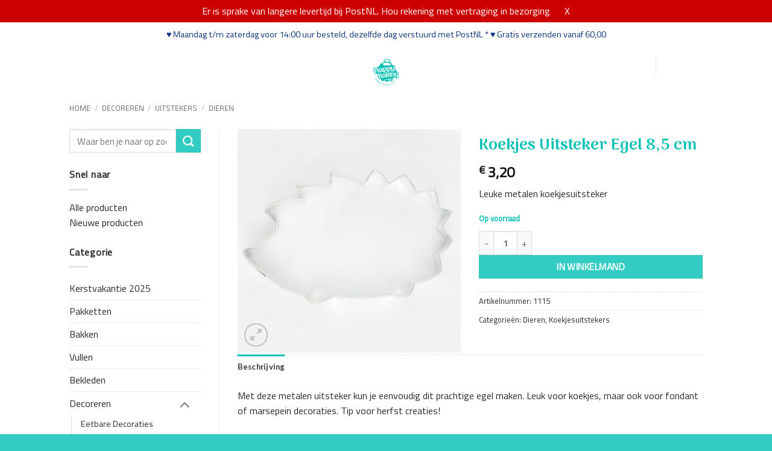

--- FILE ---
content_type: text/html; charset=UTF-8
request_url: https://www.happybaking.nl/product/koekjes-uitsteker-egel-85-cm/
body_size: 30182
content:

<!DOCTYPE html>
<!--[if IE 9 ]> <html lang="nl-NL" class="ie9 loading-site no-js bg-fill"> <![endif]-->
<!--[if IE 8 ]> <html lang="nl-NL" class="ie8 loading-site no-js bg-fill"> <![endif]-->
<!--[if (gte IE 9)|!(IE)]><!--><html lang="nl-NL" class="loading-site no-js bg-fill"> <!--<![endif]-->
<head>

<!-- Global site tag (gtag.js) - Google Analytics -->
<script async src="https://www.googletagmanager.com/gtag/js?id=UA-146909807-1"></script>
<script>
  window.dataLayer = window.dataLayer || [];
  function gtag(){dataLayer.push(arguments);}
  gtag('js', new Date());

  gtag('config', 'UA-146909807-1');
</script>

	<meta charset="UTF-8" />
	<link rel="profile" href="http://gmpg.org/xfn/11" />
	<link rel="pingback" href="https://www.happybaking.nl/xmlrpc.php" />

					<script>document.documentElement.className = document.documentElement.className + ' yes-js js_active js'</script>
			<script>(function(html){html.className = html.className.replace(/\bno-js\b/,'js')})(document.documentElement);</script>
<meta name='robots' content='index, follow, max-image-preview:large, max-snippet:-1, max-video-preview:-1' />
	<style>img:is([sizes="auto" i], [sizes^="auto," i]) { contain-intrinsic-size: 3000px 1500px }</style>
	
<!-- Google Tag Manager for WordPress by gtm4wp.com -->
<script data-cfasync="false" data-pagespeed-no-defer>
	var gtm4wp_datalayer_name = "dataLayer";
	var dataLayer = dataLayer || [];
</script>
<!-- End Google Tag Manager for WordPress by gtm4wp.com --><meta name="viewport" content="width=device-width, initial-scale=1" />
	<!-- This site is optimized with the Yoast SEO plugin v26.2 - https://yoast.com/wordpress/plugins/seo/ -->
	<title>Koekjes Uitsteker Egel 8,5 cm koop je bij Happy Baking</title>
<link data-rocket-preload as="style" href="https://fonts.googleapis.com/css?family=Arima%3Aregular%2C600%7CTitillium%20Web%3Aregular%2Cregular%7CLato%3Aregular%2C700%7CDancing%20Script%3Aregular%2Cregular&#038;display=swap" rel="preload">
<link href="https://fonts.googleapis.com/css?family=Arima%3Aregular%2C600%7CTitillium%20Web%3Aregular%2Cregular%7CLato%3Aregular%2C700%7CDancing%20Script%3Aregular%2Cregular&#038;display=swap" media="print" onload="this.media=&#039;all&#039;" rel="stylesheet">
<noscript><link rel="stylesheet" href="https://fonts.googleapis.com/css?family=Arima%3Aregular%2C600%7CTitillium%20Web%3Aregular%2Cregular%7CLato%3Aregular%2C700%7CDancing%20Script%3Aregular%2Cregular&#038;display=swap"></noscript>
	<link rel="canonical" href="https://www.happybaking.nl/product/koekjes-uitsteker-egel-85-cm/" />
	<meta property="og:locale" content="nl_NL" />
	<meta property="og:type" content="article" />
	<meta property="og:title" content="Koekjes Uitsteker Egel 8,5 cm koop je bij Happy Baking" />
	<meta property="og:description" content="Leuke metalen koekjesuitsteker" />
	<meta property="og:url" content="https://www.happybaking.nl/product/koekjes-uitsteker-egel-85-cm/" />
	<meta property="og:site_name" content="Happy Baking" />
	<meta property="article:publisher" content="https://www.facebook.com/happybakingNL" />
	<meta property="article:modified_time" content="2025-11-16T14:04:34+00:00" />
	<meta property="og:image" content="https://happybaking.yulumadev.nl/wp-content/uploads/2019/02/K052161.jpg" />
	<meta property="og:image:width" content="500" />
	<meta property="og:image:height" content="500" />
	<meta property="og:image:type" content="image/jpeg" />
	<meta name="twitter:card" content="summary_large_image" />
	<script type="application/ld+json" class="yoast-schema-graph">{"@context":"https://schema.org","@graph":[{"@type":"WebPage","@id":"https://www.happybaking.nl/product/koekjes-uitsteker-egel-85-cm/","url":"https://www.happybaking.nl/product/koekjes-uitsteker-egel-85-cm/","name":"Koekjes Uitsteker Egel 8,5 cm koop je bij Happy Baking","isPartOf":{"@id":"https://happybaking.yulumadev.nl/#website"},"primaryImageOfPage":{"@id":"https://www.happybaking.nl/product/koekjes-uitsteker-egel-85-cm/#primaryimage"},"image":{"@id":"https://www.happybaking.nl/product/koekjes-uitsteker-egel-85-cm/#primaryimage"},"thumbnailUrl":"https://www.happybaking.nl/wp-content/uploads/2019/02/K052161.jpg","datePublished":"2019-02-26T21:47:26+00:00","dateModified":"2025-11-16T14:04:34+00:00","breadcrumb":{"@id":"https://www.happybaking.nl/product/koekjes-uitsteker-egel-85-cm/#breadcrumb"},"inLanguage":"nl-NL","potentialAction":[{"@type":"ReadAction","target":["https://www.happybaking.nl/product/koekjes-uitsteker-egel-85-cm/"]}]},{"@type":"ImageObject","inLanguage":"nl-NL","@id":"https://www.happybaking.nl/product/koekjes-uitsteker-egel-85-cm/#primaryimage","url":"https://www.happybaking.nl/wp-content/uploads/2019/02/K052161.jpg","contentUrl":"https://www.happybaking.nl/wp-content/uploads/2019/02/K052161.jpg","width":500,"height":500},{"@type":"BreadcrumbList","@id":"https://www.happybaking.nl/product/koekjes-uitsteker-egel-85-cm/#breadcrumb","itemListElement":[{"@type":"ListItem","position":1,"name":"Home","item":"https://www.happybaking.nl/"},{"@type":"ListItem","position":2,"name":"Webshop","item":"https://happybaking.yulumadev.nl/webshop/"},{"@type":"ListItem","position":3,"name":"Koekjes Uitsteker Egel 8,5 cm"}]},{"@type":"WebSite","@id":"https://happybaking.yulumadev.nl/#website","url":"https://happybaking.yulumadev.nl/","name":"Happy Baking","description":"Lekker creatief","publisher":{"@id":"https://happybaking.yulumadev.nl/#organization"},"potentialAction":[{"@type":"SearchAction","target":{"@type":"EntryPoint","urlTemplate":"https://happybaking.yulumadev.nl/?s={search_term_string}"},"query-input":{"@type":"PropertyValueSpecification","valueRequired":true,"valueName":"search_term_string"}}],"inLanguage":"nl-NL"},{"@type":"Organization","@id":"https://happybaking.yulumadev.nl/#organization","name":"Happy Baking","url":"https://happybaking.yulumadev.nl/","logo":{"@type":"ImageObject","inLanguage":"nl-NL","@id":"https://happybaking.yulumadev.nl/#/schema/logo/image/","url":"https://www.happybaking.nl/wp-content/uploads/2019/02/cropped-happy-baking-logo-1.png","contentUrl":"https://www.happybaking.nl/wp-content/uploads/2019/02/cropped-happy-baking-logo-1.png","width":512,"height":512,"caption":"Happy Baking"},"image":{"@id":"https://happybaking.yulumadev.nl/#/schema/logo/image/"},"sameAs":["https://www.facebook.com/happybakingNL","https://www.instagram.com/happybaking.nl"]}]}</script>
	<!-- / Yoast SEO plugin. -->


<link rel='dns-prefetch' href='//cdn.jsdelivr.net' />
<link rel='dns-prefetch' href='//fonts.googleapis.com' />
<link href='https://fonts.gstatic.com' crossorigin rel='preconnect' />
<link rel='prefetch' href='https://www.happybaking.nl/wp-content/themes/flatsome/assets/js/flatsome.js?ver=e2eddd6c228105dac048' />
<link rel='prefetch' href='https://www.happybaking.nl/wp-content/themes/flatsome/assets/js/chunk.slider.js?ver=3.20.3' />
<link rel='prefetch' href='https://www.happybaking.nl/wp-content/themes/flatsome/assets/js/chunk.popups.js?ver=3.20.3' />
<link rel='prefetch' href='https://www.happybaking.nl/wp-content/themes/flatsome/assets/js/chunk.tooltips.js?ver=3.20.3' />
<link rel='prefetch' href='https://www.happybaking.nl/wp-content/themes/flatsome/assets/js/woocommerce.js?ver=1c9be63d628ff7c3ff4c' />
<link rel="alternate" type="application/rss+xml" title="Happy Baking &raquo; feed" href="https://www.happybaking.nl/feed/" />
<link rel="alternate" type="application/rss+xml" title="Happy Baking &raquo; reacties feed" href="https://www.happybaking.nl/comments/feed/" />
<style id='wp-emoji-styles-inline-css' type='text/css'>

	img.wp-smiley, img.emoji {
		display: inline !important;
		border: none !important;
		box-shadow: none !important;
		height: 1em !important;
		width: 1em !important;
		margin: 0 0.07em !important;
		vertical-align: -0.1em !important;
		background: none !important;
		padding: 0 !important;
	}
</style>
<style id='wp-block-library-inline-css' type='text/css'>
:root{--wp-admin-theme-color:#007cba;--wp-admin-theme-color--rgb:0,124,186;--wp-admin-theme-color-darker-10:#006ba1;--wp-admin-theme-color-darker-10--rgb:0,107,161;--wp-admin-theme-color-darker-20:#005a87;--wp-admin-theme-color-darker-20--rgb:0,90,135;--wp-admin-border-width-focus:2px;--wp-block-synced-color:#7a00df;--wp-block-synced-color--rgb:122,0,223;--wp-bound-block-color:var(--wp-block-synced-color)}@media (min-resolution:192dpi){:root{--wp-admin-border-width-focus:1.5px}}.wp-element-button{cursor:pointer}:root{--wp--preset--font-size--normal:16px;--wp--preset--font-size--huge:42px}:root .has-very-light-gray-background-color{background-color:#eee}:root .has-very-dark-gray-background-color{background-color:#313131}:root .has-very-light-gray-color{color:#eee}:root .has-very-dark-gray-color{color:#313131}:root .has-vivid-green-cyan-to-vivid-cyan-blue-gradient-background{background:linear-gradient(135deg,#00d084,#0693e3)}:root .has-purple-crush-gradient-background{background:linear-gradient(135deg,#34e2e4,#4721fb 50%,#ab1dfe)}:root .has-hazy-dawn-gradient-background{background:linear-gradient(135deg,#faaca8,#dad0ec)}:root .has-subdued-olive-gradient-background{background:linear-gradient(135deg,#fafae1,#67a671)}:root .has-atomic-cream-gradient-background{background:linear-gradient(135deg,#fdd79a,#004a59)}:root .has-nightshade-gradient-background{background:linear-gradient(135deg,#330968,#31cdcf)}:root .has-midnight-gradient-background{background:linear-gradient(135deg,#020381,#2874fc)}.has-regular-font-size{font-size:1em}.has-larger-font-size{font-size:2.625em}.has-normal-font-size{font-size:var(--wp--preset--font-size--normal)}.has-huge-font-size{font-size:var(--wp--preset--font-size--huge)}.has-text-align-center{text-align:center}.has-text-align-left{text-align:left}.has-text-align-right{text-align:right}#end-resizable-editor-section{display:none}.aligncenter{clear:both}.items-justified-left{justify-content:flex-start}.items-justified-center{justify-content:center}.items-justified-right{justify-content:flex-end}.items-justified-space-between{justify-content:space-between}.screen-reader-text{border:0;clip-path:inset(50%);height:1px;margin:-1px;overflow:hidden;padding:0;position:absolute;width:1px;word-wrap:normal!important}.screen-reader-text:focus{background-color:#ddd;clip-path:none;color:#444;display:block;font-size:1em;height:auto;left:5px;line-height:normal;padding:15px 23px 14px;text-decoration:none;top:5px;width:auto;z-index:100000}html :where(.has-border-color){border-style:solid}html :where([style*=border-top-color]){border-top-style:solid}html :where([style*=border-right-color]){border-right-style:solid}html :where([style*=border-bottom-color]){border-bottom-style:solid}html :where([style*=border-left-color]){border-left-style:solid}html :where([style*=border-width]){border-style:solid}html :where([style*=border-top-width]){border-top-style:solid}html :where([style*=border-right-width]){border-right-style:solid}html :where([style*=border-bottom-width]){border-bottom-style:solid}html :where([style*=border-left-width]){border-left-style:solid}html :where(img[class*=wp-image-]){height:auto;max-width:100%}:where(figure){margin:0 0 1em}html :where(.is-position-sticky){--wp-admin--admin-bar--position-offset:var(--wp-admin--admin-bar--height,0px)}@media screen and (max-width:600px){html :where(.is-position-sticky){--wp-admin--admin-bar--position-offset:0px}}
</style>
<link rel='stylesheet' id='photoswipe-css' href='https://www.happybaking.nl/wp-content/cache/background-css/1/www.happybaking.nl/wp-content/plugins/woocommerce/assets/css/photoswipe/photoswipe.min.css?ver=10.4.3&wpr_t=1767473037' type='text/css' media='all' />
<link rel='stylesheet' id='photoswipe-default-skin-css' href='https://www.happybaking.nl/wp-content/cache/background-css/1/www.happybaking.nl/wp-content/plugins/woocommerce/assets/css/photoswipe/default-skin/default-skin.min.css?ver=10.4.3&wpr_t=1767473037' type='text/css' media='all' />
<style id='woocommerce-inline-inline-css' type='text/css'>
.woocommerce form .form-row .required { visibility: visible; }
</style>
<link data-minify="1" rel='stylesheet' id='sendcloud-checkout-css-css' href='https://www.happybaking.nl/wp-content/cache/min/1/wp-content/plugins/sendcloud-shipping/resources/css/sendcloud-checkout.css?ver=1764683457' type='text/css' media='all' />
<link data-minify="1" rel='stylesheet' id='flatsome-woocommerce-wishlist-css' href='https://www.happybaking.nl/wp-content/cache/min/1/wp-content/themes/flatsome/inc/integrations/wc-yith-wishlist/wishlist.css?ver=1764683457' type='text/css' media='all' />
<link data-minify="1" rel='stylesheet' id='woo_discount_pro_style-css' href='https://www.happybaking.nl/wp-content/cache/min/1/wp-content/plugins/woo-discount-rules-pro/Assets/Css/awdr_style.css?ver=1764683457' type='text/css' media='all' />
<link data-minify="1" rel='stylesheet' id='wc-bundle-style-css' href='https://www.happybaking.nl/wp-content/cache/min/1/wp-content/plugins/woocommerce-product-bundles/assets/css/frontend/woocommerce.css?ver=1764683457' type='text/css' media='all' />
<link data-minify="1" rel='stylesheet' id='flatsome-main-css' href='https://www.happybaking.nl/wp-content/cache/background-css/1/www.happybaking.nl/wp-content/cache/min/1/wp-content/themes/flatsome/assets/css/flatsome.css?ver=1764683457&wpr_t=1767473037' type='text/css' media='all' />
<style id='flatsome-main-inline-css' type='text/css'>
@font-face {
				font-family: "fl-icons";
				font-display: block;
				src: url(https://www.happybaking.nl/wp-content/themes/flatsome/assets/css/icons/fl-icons.eot?v=3.20.3);
				src:
					url(https://www.happybaking.nl/wp-content/themes/flatsome/assets/css/icons/fl-icons.eot#iefix?v=3.20.3) format("embedded-opentype"),
					url(https://www.happybaking.nl/wp-content/themes/flatsome/assets/css/icons/fl-icons.woff2?v=3.20.3) format("woff2"),
					url(https://www.happybaking.nl/wp-content/themes/flatsome/assets/css/icons/fl-icons.ttf?v=3.20.3) format("truetype"),
					url(https://www.happybaking.nl/wp-content/themes/flatsome/assets/css/icons/fl-icons.woff?v=3.20.3) format("woff"),
					url(https://www.happybaking.nl/wp-content/themes/flatsome/assets/css/icons/fl-icons.svg?v=3.20.3#fl-icons) format("svg");
			}
</style>
<link data-minify="1" rel='stylesheet' id='flatsome-shop-css' href='https://www.happybaking.nl/wp-content/cache/min/1/wp-content/themes/flatsome/assets/css/flatsome-shop.css?ver=1764683457' type='text/css' media='all' />
<link data-minify="1" rel='stylesheet' id='flatsome-style-css' href='https://www.happybaking.nl/wp-content/cache/min/1/wp-content/themes/happy-baking/style.css?ver=1764683457' type='text/css' media='all' />

<script type="text/javascript">
            window._nslDOMReady = (function () {
                const executedCallbacks = new Set();
            
                return function (callback) {
                    /**
                    * Third parties might dispatch DOMContentLoaded events, so we need to ensure that we only run our callback once!
                    */
                    if (executedCallbacks.has(callback)) return;
            
                    const wrappedCallback = function () {
                        if (executedCallbacks.has(callback)) return;
                        executedCallbacks.add(callback);
                        callback();
                    };
            
                    if (document.readyState === "complete" || document.readyState === "interactive") {
                        wrappedCallback();
                    } else {
                        document.addEventListener("DOMContentLoaded", wrappedCallback);
                    }
                };
            })();
        </script><script type="text/javascript" src="https://www.happybaking.nl/wp-includes/js/jquery/jquery.min.js?ver=3.7.1" id="jquery-core-js"></script>
<script type="text/javascript" src="https://www.happybaking.nl/wp-includes/js/jquery/jquery-migrate.min.js?ver=3.4.1" id="jquery-migrate-js"></script>
<script type="text/javascript" src="https://www.happybaking.nl/wp-content/plugins/woocommerce/assets/js/jquery-blockui/jquery.blockUI.min.js?ver=2.7.0-wc.10.4.3" id="wc-jquery-blockui-js" data-wp-strategy="defer"></script>
<script type="text/javascript" id="wc-add-to-cart-js-extra">
/* <![CDATA[ */
var wc_add_to_cart_params = {"ajax_url":"\/wp-admin\/admin-ajax.php","wc_ajax_url":"\/?wc-ajax=%%endpoint%%","i18n_view_cart":"Winkelmand bekijken","cart_url":"https:\/\/www.happybaking.nl\/cart\/","is_cart":"","cart_redirect_after_add":"no"};
/* ]]> */
</script>
<script type="text/javascript" src="https://www.happybaking.nl/wp-content/plugins/woocommerce/assets/js/frontend/add-to-cart.min.js?ver=10.4.3" id="wc-add-to-cart-js" defer="defer" data-wp-strategy="defer"></script>
<script type="text/javascript" src="https://www.happybaking.nl/wp-content/plugins/woocommerce/assets/js/photoswipe/photoswipe.min.js?ver=4.1.1-wc.10.4.3" id="wc-photoswipe-js" defer="defer" data-wp-strategy="defer"></script>
<script type="text/javascript" src="https://www.happybaking.nl/wp-content/plugins/woocommerce/assets/js/photoswipe/photoswipe-ui-default.min.js?ver=4.1.1-wc.10.4.3" id="wc-photoswipe-ui-default-js" defer="defer" data-wp-strategy="defer"></script>
<script type="text/javascript" id="wc-single-product-js-extra">
/* <![CDATA[ */
var wc_single_product_params = {"i18n_required_rating_text":"Geef je waardering","i18n_rating_options":["1 van de 5 sterren","2 van de 5 sterren","3 van de 5 sterren","4 van de 5 sterren","5 van de 5 sterren"],"i18n_product_gallery_trigger_text":"Afbeeldinggalerij in volledig scherm bekijken","review_rating_required":"no","flexslider":{"rtl":false,"animation":"slide","smoothHeight":true,"directionNav":false,"controlNav":"thumbnails","slideshow":false,"animationSpeed":500,"animationLoop":false,"allowOneSlide":false},"zoom_enabled":"","zoom_options":[],"photoswipe_enabled":"1","photoswipe_options":{"shareEl":false,"closeOnScroll":false,"history":false,"hideAnimationDuration":0,"showAnimationDuration":0},"flexslider_enabled":""};
/* ]]> */
</script>
<script type="text/javascript" src="https://www.happybaking.nl/wp-content/plugins/woocommerce/assets/js/frontend/single-product.min.js?ver=10.4.3" id="wc-single-product-js" defer="defer" data-wp-strategy="defer"></script>
<script type="text/javascript" src="https://www.happybaking.nl/wp-content/plugins/woocommerce/assets/js/js-cookie/js.cookie.min.js?ver=2.1.4-wc.10.4.3" id="wc-js-cookie-js" data-wp-strategy="defer"></script>
<link rel="https://api.w.org/" href="https://www.happybaking.nl/wp-json/" /><link rel="alternate" title="JSON" type="application/json" href="https://www.happybaking.nl/wp-json/wp/v2/product/2554" /><link rel="EditURI" type="application/rsd+xml" title="RSD" href="https://www.happybaking.nl/xmlrpc.php?rsd" />
<meta name="generator" content="WordPress 6.8.3" />
<meta name="generator" content="WooCommerce 10.4.3" />
<link rel='shortlink' href='https://www.happybaking.nl/?p=2554' />
<link rel="alternate" title="oEmbed (JSON)" type="application/json+oembed" href="https://www.happybaking.nl/wp-json/oembed/1.0/embed?url=https%3A%2F%2Fwww.happybaking.nl%2Fproduct%2Fkoekjes-uitsteker-egel-85-cm%2F" />
<link rel="alternate" title="oEmbed (XML)" type="text/xml+oembed" href="https://www.happybaking.nl/wp-json/oembed/1.0/embed?url=https%3A%2F%2Fwww.happybaking.nl%2Fproduct%2Fkoekjes-uitsteker-egel-85-cm%2F&#038;format=xml" />

<!-- Google Tag Manager for WordPress by gtm4wp.com -->
<!-- GTM Container placement set to footer -->
<script data-cfasync="false" data-pagespeed-no-defer>
	var dataLayer_content = {"pagePostType":"product","pagePostType2":"single-product","pagePostAuthor":"Marianne Koen"};
	dataLayer.push( dataLayer_content );
</script>
<script data-cfasync="false" data-pagespeed-no-defer>
(function(w,d,s,l,i){w[l]=w[l]||[];w[l].push({'gtm.start':
new Date().getTime(),event:'gtm.js'});var f=d.getElementsByTagName(s)[0],
j=d.createElement(s),dl=l!='dataLayer'?'&l='+l:'';j.async=true;j.src=
'//www.googletagmanager.com/gtm.js?id='+i+dl;f.parentNode.insertBefore(j,f);
})(window,document,'script','dataLayer','GTM-K6TGWXZ');
</script>
<!-- End Google Tag Manager for WordPress by gtm4wp.com -->	<noscript><style>.woocommerce-product-gallery{ opacity: 1 !important; }</style></noscript>
	<link rel="icon" href="https://www.happybaking.nl/wp-content/uploads/2019/02/cropped-happy-baking-logo-1-32x32.png" sizes="32x32" />
<link rel="icon" href="https://www.happybaking.nl/wp-content/uploads/2019/02/cropped-happy-baking-logo-1-192x192.png" sizes="192x192" />
<link rel="apple-touch-icon" href="https://www.happybaking.nl/wp-content/uploads/2019/02/cropped-happy-baking-logo-1-180x180.png" />
<meta name="msapplication-TileImage" content="https://www.happybaking.nl/wp-content/uploads/2019/02/cropped-happy-baking-logo-1-270x270.png" />
<style id="custom-css" type="text/css">:root {--primary-color: #00bfb3;--fs-color-primary: #00bfb3;--fs-color-secondary: #33ccc2;--fs-color-success: #00bfb3;--fs-color-alert: #dd3333;--fs-color-base: #2c2a29;--fs-experimental-link-color: #2c2a29;--fs-experimental-link-color-hover: #00bfb3;}.tooltipster-base {--tooltip-color: #fff;--tooltip-bg-color: #000;}.off-canvas-right .mfp-content, .off-canvas-left .mfp-content {--drawer-width: 300px;}.off-canvas .mfp-content.off-canvas-cart {--drawer-width: 360px;}.header-main{height: 62px}#logo img{max-height: 62px}#logo{width:75px;}.header-bottom{min-height: 10px}.header-top{min-height: 40px}.transparent .header-main{height: 265px}.transparent #logo img{max-height: 265px}.has-transparent + .page-title:first-of-type,.has-transparent + #main > .page-title,.has-transparent + #main > div > .page-title,.has-transparent + #main .page-header-wrapper:first-of-type .page-title{padding-top: 295px;}.header.show-on-scroll,.stuck .header-main{height:70px!important}.stuck #logo img{max-height: 70px!important}.search-form{ width: 50%;}.header-bg-color {background-color: rgba(255,255,255,0)}.header-bg-image {background-image: var(--wpr-bg-2dcfac1e-4554-4c6c-ac1c-f89482332f26);}.header-bg-image {background-repeat: repeat-x;}.header-bottom {background-color: #ffffff}.top-bar-nav > li > a{line-height: 27px }.header-main .nav > li > a{line-height: 16px }@media (max-width: 549px) {.header-main{height: 70px}#logo img{max-height: 70px}}.header-top{background-color:rgba(221,221,221,0)!important;}h1,h2,h3,h4,h5,h6,.heading-font{color: #00bfb3;}body{font-size: 100%;}body{font-family: "Titillium Web", sans-serif;}body {font-weight: 400;font-style: normal;}.nav > li > a {font-family: Lato, sans-serif;}.mobile-sidebar-levels-2 .nav > li > ul > li > a {font-family: Lato, sans-serif;}.nav > li > a,.mobile-sidebar-levels-2 .nav > li > ul > li > a {font-weight: 700;font-style: normal;}h1,h2,h3,h4,h5,h6,.heading-font, .off-canvas-center .nav-sidebar.nav-vertical > li > a{font-family: Arima, sans-serif;}h1,h2,h3,h4,h5,h6,.heading-font,.banner h1,.banner h2 {font-weight: 600;font-style: normal;}.alt-font{font-family: "Dancing Script", sans-serif;}.alt-font {font-weight: 400!important;font-style: normal!important;}.nav > li > a, .links > li > a{text-transform: none;}.section-title span{text-transform: none;}h3.widget-title,span.widget-title{text-transform: none;}.header:not(.transparent) .header-nav-main.nav > li > a {color: #ffffff;}.header:not(.transparent) .header-nav-main.nav > li > a:hover,.header:not(.transparent) .header-nav-main.nav > li.active > a,.header:not(.transparent) .header-nav-main.nav > li.current > a,.header:not(.transparent) .header-nav-main.nav > li > a.active,.header:not(.transparent) .header-nav-main.nav > li > a.current{color: #ffffff;}.header-nav-main.nav-line-bottom > li > a:before,.header-nav-main.nav-line-grow > li > a:before,.header-nav-main.nav-line > li > a:before,.header-nav-main.nav-box > li > a:hover,.header-nav-main.nav-box > li.active > a,.header-nav-main.nav-pills > li > a:hover,.header-nav-main.nav-pills > li.active > a{color:#FFF!important;background-color: #ffffff;}input[type='submit'], input[type="button"], button:not(.icon), .button:not(.icon){border-radius: 5!important}@media screen and (min-width: 550px){.products .box-vertical .box-image{min-width: 247px!important;width: 247px!important;}}.footer-2{background-image: url('https://www.happybaking.nl/wp-content/uploads/2019/02/happy-baking-pattern.png');}.footer-2{background-color: #00bfb3}.absolute-footer, html{background-color: #33ccc2}.page-title-small + main .product-container > .row{padding-top:0;}button[name='update_cart'] { display: none; }.nav-vertical-fly-out > li + li {border-top-width: 1px; border-top-style: solid;}/* Custom CSS */#logo {margin-top: 25px;}.home #main {margin-top: -40px;}.cart-icon strong,.cart-icon strong::after {border-color: #fff;color: #fff;}#footer input[type="submit"]:not(.is-form) {background-color: #fff;color: #00bfb3;display: block;width: 100%;}.demo_store {background: #cc0000;padding: 6px 0;text-transform: uppercase;}.demo_store a {color: #fff;margin-left: 20px;}.header-contact li a {color: #fff;}.text-shadow {text-shadow: 0px 0px 5px rgba(0, 0, 0, 0.8);}a.page-number {border:1px solid grey;}/* Custom CSS Tablet */@media (max-width: 849px){.icon-menu::before {color: #fff;}.category-filtering {background: #00bfb3;color: #fff;margin-top: 20px;padding: 0;}.category-filtering:hover {background: #33ccc2;color: #fff;}.category-filtering .inline-block {display: none;}.filter-button {margin-top: 0;display: block;padding: 10px 0;}.filter-button:hover {color: #fff;}}/* Custom CSS Mobile */@media (max-width: 549px){.icon-menu::before {color: #fff;}}.label-new.menu-item > a:after{content:"Nieuw";}.label-hot.menu-item > a:after{content:"Hot";}.label-sale.menu-item > a:after{content:"Aanbieding";}.label-popular.menu-item > a:after{content:"Populair";}</style>		<style type="text/css" id="wp-custom-css">
			span.page-number {
	border:1px solid grey;}

.box-blog-post .image-cover {
    display: none;
}

.shipping__list_item {
    display: block !important;
}

#wc-local-pickup-plus-datepicker-0 {
	margin-right: 20px !important;
}		</style>
		<noscript><style id="rocket-lazyload-nojs-css">.rll-youtube-player, [data-lazy-src]{display:none !important;}</style></noscript>	
	<script type="text/javascript" src="https://static2.creative-serving.com/pixel_loader.js">
	</script>
	<script type="text/javascript">
	p161.track("3160341");
	</script>

<style id="wpr-lazyload-bg-container"></style><style id="wpr-lazyload-bg-exclusion"></style>
<noscript>
<style id="wpr-lazyload-bg-nostyle">button.pswp__button{--wpr-bg-3ae9a820-c98e-4536-a646-e71c9f69f19c: url('https://www.happybaking.nl/wp-content/plugins/woocommerce/assets/css/photoswipe/default-skin/default-skin.png');}.pswp__button,.pswp__button--arrow--left:before,.pswp__button--arrow--right:before{--wpr-bg-f50aea90-550e-41e7-a997-b187946fa388: url('https://www.happybaking.nl/wp-content/plugins/woocommerce/assets/css/photoswipe/default-skin/default-skin.png');}.pswp__preloader--active .pswp__preloader__icn{--wpr-bg-acba7624-bbd8-47c7-8a87-f88e14bb2b9f: url('https://www.happybaking.nl/wp-content/plugins/woocommerce/assets/css/photoswipe/default-skin/preloader.gif');}.pswp--svg .pswp__button,.pswp--svg .pswp__button--arrow--left:before,.pswp--svg .pswp__button--arrow--right:before{--wpr-bg-c1d645ca-77f9-4ad6-b72b-49418d07e913: url('https://www.happybaking.nl/wp-content/plugins/woocommerce/assets/css/photoswipe/default-skin/default-skin.svg');}.fancy-underline:after{--wpr-bg-2d1ca9f7-6277-4e17-952a-671518cbd052: url('https://www.happybaking.nl/wp-content/themes/flatsome/assets/img/underline.png');}.slider-style-shadow .flickity-slider>:before{--wpr-bg-4eea18bf-6332-4221-835c-bef6729db2b0: url('https://www.happybaking.nl/wp-content/themes/flatsome/assets/img/shadow@2x.png');}.selectBox-dropdown .selectBox-arrow{--wpr-bg-d31fce1c-30aa-41aa-9ac8-40490adb8ac7: url('https://www.happybaking.nl/wp-content/plugins/yith-woocommerce-wishlist/assets/images/jquery.selectBox-arrow.gif');}div.pp_woocommerce .pp_loaderIcon::before{--wpr-bg-341de177-16ce-4725-8517-9ec648612518: url('https://www.happybaking.nl/wp-content/plugins/woocommerce/assets/images/icons/loader.svg');}.selectBox-dropdown .selectBox-arrow{--wpr-bg-a8bda232-fe39-40e6-bb7f-6cd9e83ba1a9: url('https://www.happybaking.nl/wp-content/plugins/yith-woocommerce-wishlist/assets/images/jquery.selectBox-arrow.png');}.selectBox-dropdown.selectBox-menuShowing .selectBox-arrow{--wpr-bg-d3f5eaec-617f-470e-b5ab-e20a2a5de8ad: url('https://www.happybaking.nl/wp-content/plugins/yith-woocommerce-wishlist/assets/images/jquery.selectBox-arrow.png');}.header-bg-image{--wpr-bg-2dcfac1e-4554-4c6c-ac1c-f89482332f26: url('https://www.happybaking.nl/wp-content/uploads/2019/02/happy-baking-header.png');}.footer-2{--wpr-bg-7f78e9b0-c42b-4084-97cd-7fb9139f2a6f: url('https://www.happybaking.nl/wp-content/uploads/2019/02/happy-baking-pattern.png');}</style>
</noscript>
<script type="application/javascript">const rocket_pairs = [{"selector":"button.pswp__button","style":"button.pswp__button{--wpr-bg-3ae9a820-c98e-4536-a646-e71c9f69f19c: url('https:\/\/www.happybaking.nl\/wp-content\/plugins\/woocommerce\/assets\/css\/photoswipe\/default-skin\/default-skin.png');}","hash":"3ae9a820-c98e-4536-a646-e71c9f69f19c","url":"https:\/\/www.happybaking.nl\/wp-content\/plugins\/woocommerce\/assets\/css\/photoswipe\/default-skin\/default-skin.png"},{"selector":".pswp__button,.pswp__button--arrow--left,.pswp__button--arrow--right","style":".pswp__button,.pswp__button--arrow--left:before,.pswp__button--arrow--right:before{--wpr-bg-f50aea90-550e-41e7-a997-b187946fa388: url('https:\/\/www.happybaking.nl\/wp-content\/plugins\/woocommerce\/assets\/css\/photoswipe\/default-skin\/default-skin.png');}","hash":"f50aea90-550e-41e7-a997-b187946fa388","url":"https:\/\/www.happybaking.nl\/wp-content\/plugins\/woocommerce\/assets\/css\/photoswipe\/default-skin\/default-skin.png"},{"selector":".pswp__preloader--active .pswp__preloader__icn","style":".pswp__preloader--active .pswp__preloader__icn{--wpr-bg-acba7624-bbd8-47c7-8a87-f88e14bb2b9f: url('https:\/\/www.happybaking.nl\/wp-content\/plugins\/woocommerce\/assets\/css\/photoswipe\/default-skin\/preloader.gif');}","hash":"acba7624-bbd8-47c7-8a87-f88e14bb2b9f","url":"https:\/\/www.happybaking.nl\/wp-content\/plugins\/woocommerce\/assets\/css\/photoswipe\/default-skin\/preloader.gif"},{"selector":".pswp--svg .pswp__button,.pswp--svg .pswp__button--arrow--left,.pswp--svg .pswp__button--arrow--right","style":".pswp--svg .pswp__button,.pswp--svg .pswp__button--arrow--left:before,.pswp--svg .pswp__button--arrow--right:before{--wpr-bg-c1d645ca-77f9-4ad6-b72b-49418d07e913: url('https:\/\/www.happybaking.nl\/wp-content\/plugins\/woocommerce\/assets\/css\/photoswipe\/default-skin\/default-skin.svg');}","hash":"c1d645ca-77f9-4ad6-b72b-49418d07e913","url":"https:\/\/www.happybaking.nl\/wp-content\/plugins\/woocommerce\/assets\/css\/photoswipe\/default-skin\/default-skin.svg"},{"selector":".fancy-underline","style":".fancy-underline:after{--wpr-bg-2d1ca9f7-6277-4e17-952a-671518cbd052: url('https:\/\/www.happybaking.nl\/wp-content\/themes\/flatsome\/assets\/img\/underline.png');}","hash":"2d1ca9f7-6277-4e17-952a-671518cbd052","url":"https:\/\/www.happybaking.nl\/wp-content\/themes\/flatsome\/assets\/img\/underline.png"},{"selector":".slider-style-shadow .flickity-slider>*","style":".slider-style-shadow .flickity-slider>:before{--wpr-bg-4eea18bf-6332-4221-835c-bef6729db2b0: url('https:\/\/www.happybaking.nl\/wp-content\/themes\/flatsome\/assets\/img\/shadow@2x.png');}","hash":"4eea18bf-6332-4221-835c-bef6729db2b0","url":"https:\/\/www.happybaking.nl\/wp-content\/themes\/flatsome\/assets\/img\/shadow@2x.png"},{"selector":".selectBox-dropdown .selectBox-arrow","style":".selectBox-dropdown .selectBox-arrow{--wpr-bg-d31fce1c-30aa-41aa-9ac8-40490adb8ac7: url('https:\/\/www.happybaking.nl\/wp-content\/plugins\/yith-woocommerce-wishlist\/assets\/images\/jquery.selectBox-arrow.gif');}","hash":"d31fce1c-30aa-41aa-9ac8-40490adb8ac7","url":"https:\/\/www.happybaking.nl\/wp-content\/plugins\/yith-woocommerce-wishlist\/assets\/images\/jquery.selectBox-arrow.gif"},{"selector":"div.pp_woocommerce .pp_loaderIcon","style":"div.pp_woocommerce .pp_loaderIcon::before{--wpr-bg-341de177-16ce-4725-8517-9ec648612518: url('https:\/\/www.happybaking.nl\/wp-content\/plugins\/woocommerce\/assets\/images\/icons\/loader.svg');}","hash":"341de177-16ce-4725-8517-9ec648612518","url":"https:\/\/www.happybaking.nl\/wp-content\/plugins\/woocommerce\/assets\/images\/icons\/loader.svg"},{"selector":".selectBox-dropdown .selectBox-arrow","style":".selectBox-dropdown .selectBox-arrow{--wpr-bg-a8bda232-fe39-40e6-bb7f-6cd9e83ba1a9: url('https:\/\/www.happybaking.nl\/wp-content\/plugins\/yith-woocommerce-wishlist\/assets\/images\/jquery.selectBox-arrow.png');}","hash":"a8bda232-fe39-40e6-bb7f-6cd9e83ba1a9","url":"https:\/\/www.happybaking.nl\/wp-content\/plugins\/yith-woocommerce-wishlist\/assets\/images\/jquery.selectBox-arrow.png"},{"selector":".selectBox-dropdown.selectBox-menuShowing .selectBox-arrow","style":".selectBox-dropdown.selectBox-menuShowing .selectBox-arrow{--wpr-bg-d3f5eaec-617f-470e-b5ab-e20a2a5de8ad: url('https:\/\/www.happybaking.nl\/wp-content\/plugins\/yith-woocommerce-wishlist\/assets\/images\/jquery.selectBox-arrow.png');}","hash":"d3f5eaec-617f-470e-b5ab-e20a2a5de8ad","url":"https:\/\/www.happybaking.nl\/wp-content\/plugins\/yith-woocommerce-wishlist\/assets\/images\/jquery.selectBox-arrow.png"},{"selector":".header-bg-image","style":".header-bg-image{--wpr-bg-2dcfac1e-4554-4c6c-ac1c-f89482332f26: url('https:\/\/www.happybaking.nl\/wp-content\/uploads\/2019\/02\/happy-baking-header.png');}","hash":"2dcfac1e-4554-4c6c-ac1c-f89482332f26","url":"https:\/\/www.happybaking.nl\/wp-content\/uploads\/2019\/02\/happy-baking-header.png"},{"selector":".footer-2","style":".footer-2{--wpr-bg-7f78e9b0-c42b-4084-97cd-7fb9139f2a6f: url('https:\/\/www.happybaking.nl\/wp-content\/uploads\/2019\/02\/happy-baking-pattern.png');}","hash":"7f78e9b0-c42b-4084-97cd-7fb9139f2a6f","url":"https:\/\/www.happybaking.nl\/wp-content\/uploads\/2019\/02\/happy-baking-pattern.png"}]; const rocket_excluded_pairs = [];</script><meta name="generator" content="WP Rocket 3.20.1.2" data-wpr-features="wpr_lazyload_css_bg_img wpr_lazyload_images wpr_cache_webp wpr_minify_css wpr_desktop" /></head>

<body class="wp-singular product-template-default single single-product postid-2554 wp-theme-flatsome wp-child-theme-happy-baking theme-flatsome woocommerce woocommerce-page woocommerce-demo-store woocommerce-no-js full-width bg-fill lightbox nav-dropdown-has-arrow nav-dropdown-has-shadow nav-dropdown-has-border">

<p role="complementary" aria-label="Winkelmelding" class="woocommerce-store-notice demo_store" data-notice-id="45f96a5e606bde51d485d120fe50a3e9" style="display:none;"><span style="text-transform: none">Er is sprake van langere levertijd bij PostNL. Hou rekening met vertraging in bezorging</span> <a role="button" href="#" class="woocommerce-store-notice__dismiss-link">X</a></p>
<a class="skip-link screen-reader-text" href="#main">Ga naar inhoud</a>

<div data-rocket-location-hash="99bb46786fd5bd31bcd7bdc067ad247a" id="wrapper">

	
	<header data-rocket-location-hash="8cd2ef760cf5956582d03e973259bc0e" id="header" class="header has-sticky sticky-jump">
		<div data-rocket-location-hash="d53b06ca13945ed03e70ba4a94347bcf" class="header-wrapper">
			<div id="top-bar" class="header-top hide-for-sticky nav-dark flex-has-center">
    <div class="flex-row container">
      <div class="flex-col hide-for-medium flex-left">
          <ul class="nav nav-left medium-nav-center nav-small  nav-line-bottom">
                        </ul>
      </div>

      <div class="flex-col hide-for-medium flex-center">
          <ul class="nav nav-center nav-small  nav-line-bottom">
              <li class="html custom html_topbar_left"><span style="font-size:120%;color:#082F7C"> ♥ Maandag t/m zaterdag voor 14:00 uur besteld, dezelfde dag verstuurd met PostNL *  ♥ Gratis verzenden vanaf 60,00</span></li>          </ul>
      </div>

      <div class="flex-col hide-for-medium flex-right">
         <ul class="nav top-bar-nav nav-right nav-small  nav-line-bottom">
                        </ul>
      </div>

            <div class="flex-col show-for-medium flex-grow">
          <ul class="nav nav-center nav-small mobile-nav  nav-line-bottom">
              <li class="html custom html_topbar_right"><p style="font-size:110%;color:#082F7C;text-align: center"> ♥ Ma t/m za voor 14:00 uur besteld, dezelfde dag verstuurd* ♥ Gratis verzenden vanaf 60,00</p></li>          </ul>
      </div>
      
    </div>
</div>
<div id="masthead" class="header-main show-logo-center">
      <div class="header-inner flex-row container logo-center medium-logo-center" role="navigation">

          <!-- Logo -->
          <div id="logo" class="flex-col logo">
            
<!-- Header logo -->
<a href="https://www.happybaking.nl/" title="Happy Baking - Lekker creatief" rel="home">
		<img width="400" height="400" src="data:image/svg+xml,%3Csvg%20xmlns='http://www.w3.org/2000/svg'%20viewBox='0%200%20400%20400'%3E%3C/svg%3E" class="header_logo header-logo" alt="Happy Baking" data-lazy-src="https://www.happybaking.nl/wp-content/uploads/2019/02/happy-baking-logo-badge.png"/><noscript><img width="400" height="400" src="https://www.happybaking.nl/wp-content/uploads/2019/02/happy-baking-logo-badge.png" class="header_logo header-logo" alt="Happy Baking"/></noscript><img  width="400" height="400" src="data:image/svg+xml,%3Csvg%20xmlns='http://www.w3.org/2000/svg'%20viewBox='0%200%20400%20400'%3E%3C/svg%3E" class="header-logo-dark" alt="Happy Baking" data-lazy-src="https://www.happybaking.nl/wp-content/uploads/2019/02/happy-baking-logo-badge.png"/><noscript><img  width="400" height="400" src="https://www.happybaking.nl/wp-content/uploads/2019/02/happy-baking-logo-badge.png" class="header-logo-dark" alt="Happy Baking"/></noscript></a>
          </div>

          <!-- Mobile Left Elements -->
          <div class="flex-col show-for-medium flex-left">
            <ul class="mobile-nav nav nav-left ">
              <li class="nav-icon has-icon">
			<a href="#" class="is-small" data-open="#main-menu" data-pos="left" data-bg="main-menu-overlay" role="button" aria-label="Menu" aria-controls="main-menu" aria-expanded="false" aria-haspopup="dialog" data-flatsome-role-button>
			<i class="icon-menu" aria-hidden="true"></i>					</a>
	</li>
<li class="header-search header-search-dropdown has-icon has-dropdown menu-item-has-children">
	<div class="header-button">	<a href="#" aria-label="Zoeken" aria-haspopup="true" aria-expanded="false" aria-controls="ux-search-dropdown" class="nav-top-link icon primary button round is-small"><i class="icon-search" aria-hidden="true"></i></a>
	</div>	<ul id="ux-search-dropdown" class="nav-dropdown nav-dropdown-default">
	 	<li class="header-search-form search-form html relative has-icon">
	<div class="header-search-form-wrapper">
		<div class="searchform-wrapper ux-search-box relative is-normal"><form role="search" method="get" class="searchform" action="https://www.happybaking.nl/">
	<div class="flex-row relative">
						<div class="flex-col flex-grow">
			<label class="screen-reader-text" for="woocommerce-product-search-field-0">Zoeken naar:</label>
			<input type="search" id="woocommerce-product-search-field-0" class="search-field mb-0" placeholder="Waar ben je naar op zoek?" value="" name="s" />
			<input type="hidden" name="post_type" value="product" />
					</div>
		<div class="flex-col">
			<button type="submit" value="Zoeken" class="ux-search-submit submit-button secondary button  icon mb-0" aria-label="Verzenden">
				<i class="icon-search" aria-hidden="true"></i>			</button>
		</div>
	</div>
	<div class="live-search-results text-left z-top"></div>
</form>
</div>	</div>
</li>
	</ul>
</li>
            </ul>
          </div>

          <!-- Left Elements -->
          <div class="flex-col hide-for-medium flex-left
            ">
            <ul class="header-nav header-nav-main nav nav-left  nav-line-grow nav-size-large" >
              <li id="menu-item-247" class="menu-item menu-item-type-post_type menu-item-object-page menu-item-home menu-item-247 menu-item-design-default"><a href="https://www.happybaking.nl/" class="nav-top-link">Home</a></li>
<li id="menu-item-232" class="menu-item menu-item-type-post_type menu-item-object-page current_page_parent menu-item-232 menu-item-design-default"><a href="https://www.happybaking.nl/webshop/" class="nav-top-link">Webshop</a></li>
<li id="menu-item-3230" class="menu-item menu-item-type-post_type menu-item-object-page menu-item-3230 menu-item-design-default"><a href="https://www.happybaking.nl/workshops/" class="nav-top-link">Workshops</a></li>
<li id="menu-item-14238" class="menu-item menu-item-type-post_type menu-item-object-page menu-item-14238 menu-item-design-default"><a href="https://www.happybaking.nl/recepten-pagina/" class="nav-top-link">Recepten</a></li>
<li id="menu-item-39915" class="menu-item menu-item-type-taxonomy menu-item-object-category menu-item-39915 menu-item-design-default"><a href="https://www.happybaking.nl/category/blog/" class="nav-top-link">Blog</a></li>
<li id="menu-item-408" class="menu-item menu-item-type-post_type menu-item-object-page menu-item-408 menu-item-design-default"><a href="https://www.happybaking.nl/contact/" class="nav-top-link">Contact</a></li>
            </ul>
          </div>

          <!-- Right Elements -->
          <div class="flex-col hide-for-medium flex-right">
            <ul class="header-nav header-nav-main nav nav-right  nav-line-grow nav-size-large">
              <li class="cart-item has-icon has-dropdown">

<a href="https://www.happybaking.nl/cart/" class="header-cart-link nav-top-link is-small" title="Winkelmand" aria-label="Winkelmand bekijken" aria-expanded="false" aria-haspopup="true" role="button" data-flatsome-role-button>

<span class="header-cart-title">
   Winkelmand   /      <span class="cart-price"><span class="woocommerce-Price-amount amount"><bdi><span class="woocommerce-Price-currencySymbol">&euro;</span>&nbsp;0,00</bdi></span></span>
  </span>

    <span class="cart-icon image-icon">
    <strong>0</strong>
  </span>
  </a>

 <ul class="nav-dropdown nav-dropdown-default">
    <li class="html widget_shopping_cart">
      <div class="widget_shopping_cart_content">
        

	<div class="ux-mini-cart-empty flex flex-row-col text-center pt pb">
				<div class="ux-mini-cart-empty-icon">
			<svg aria-hidden="true" xmlns="http://www.w3.org/2000/svg" viewBox="0 0 17 19" style="opacity:.1;height:80px;">
				<path d="M8.5 0C6.7 0 5.3 1.2 5.3 2.7v2H2.1c-.3 0-.6.3-.7.7L0 18.2c0 .4.2.8.6.8h15.7c.4 0 .7-.3.7-.7v-.1L15.6 5.4c0-.3-.3-.6-.7-.6h-3.2v-2c0-1.6-1.4-2.8-3.2-2.8zM6.7 2.7c0-.8.8-1.4 1.8-1.4s1.8.6 1.8 1.4v2H6.7v-2zm7.5 3.4 1.3 11.5h-14L2.8 6.1h2.5v1.4c0 .4.3.7.7.7.4 0 .7-.3.7-.7V6.1h3.5v1.4c0 .4.3.7.7.7s.7-.3.7-.7V6.1h2.6z" fill-rule="evenodd" clip-rule="evenodd" fill="currentColor"></path>
			</svg>
		</div>
				<p class="woocommerce-mini-cart__empty-message empty">Geen producten in je winkelmand.</p>
					<p class="return-to-shop">
				<a class="button primary wc-backward" href="https://www.happybaking.nl/webshop/">
					Terug naar winkel				</a>
			</p>
				</div>


      </div>
    </li>
     </ul>

</li>
<li class="header-divider"></li>
<li class="account-item has-icon">

	<a href="https://www.happybaking.nl/my-account/" class="nav-top-link nav-top-not-logged-in is-small" title="Inloggen" role="button" data-open="#login-form-popup" aria-controls="login-form-popup" aria-expanded="false" aria-haspopup="dialog" data-flatsome-role-button>
					<span>
			Inloggen			</span>
				</a>




</li>
            </ul>
          </div>

          <!-- Mobile Right Elements -->
          <div class="flex-col show-for-medium flex-right">
            <ul class="mobile-nav nav nav-right ">
              <li class="cart-item has-icon">


		<a href="https://www.happybaking.nl/cart/" class="header-cart-link nav-top-link is-small off-canvas-toggle" title="Winkelmand" aria-label="Winkelmand bekijken" aria-expanded="false" aria-haspopup="dialog" role="button" data-open="#cart-popup" data-class="off-canvas-cart" data-pos="right" aria-controls="cart-popup" data-flatsome-role-button>

    <span class="cart-icon image-icon">
    <strong>0</strong>
  </span>
  </a>


  <!-- Cart Sidebar Popup -->
  <div id="cart-popup" class="mfp-hide">
  <div class="cart-popup-inner inner-padding cart-popup-inner--sticky">
      <div class="cart-popup-title text-center">
          <span class="heading-font uppercase">Winkelmand</span>
          <div class="is-divider"></div>
      </div>
	  <div class="widget_shopping_cart">
		  <div class="widget_shopping_cart_content">
			  

	<div class="ux-mini-cart-empty flex flex-row-col text-center pt pb">
				<div class="ux-mini-cart-empty-icon">
			<svg aria-hidden="true" xmlns="http://www.w3.org/2000/svg" viewBox="0 0 17 19" style="opacity:.1;height:80px;">
				<path d="M8.5 0C6.7 0 5.3 1.2 5.3 2.7v2H2.1c-.3 0-.6.3-.7.7L0 18.2c0 .4.2.8.6.8h15.7c.4 0 .7-.3.7-.7v-.1L15.6 5.4c0-.3-.3-.6-.7-.6h-3.2v-2c0-1.6-1.4-2.8-3.2-2.8zM6.7 2.7c0-.8.8-1.4 1.8-1.4s1.8.6 1.8 1.4v2H6.7v-2zm7.5 3.4 1.3 11.5h-14L2.8 6.1h2.5v1.4c0 .4.3.7.7.7.4 0 .7-.3.7-.7V6.1h3.5v1.4c0 .4.3.7.7.7s.7-.3.7-.7V6.1h2.6z" fill-rule="evenodd" clip-rule="evenodd" fill="currentColor"></path>
			</svg>
		</div>
				<p class="woocommerce-mini-cart__empty-message empty">Geen producten in je winkelmand.</p>
					<p class="return-to-shop">
				<a class="button primary wc-backward" href="https://www.happybaking.nl/webshop/">
					Terug naar winkel				</a>
			</p>
				</div>


		  </div>
	  </div>
             <div class="cart-sidebar-content relative"><span style="color: red">Er geldt een minimum bestelwaarde van € 5,00 bij verzending via PostNL (zowel brievenbus als pakket)</span></div>  </div>
  </div>

</li>
            </ul>
          </div>

      </div>

      </div>

<div class="header-bg-container fill"><div class="header-bg-image fill"></div><div class="header-bg-color fill"></div></div>		</div><!-- header-wrapper-->
	</header>

	<div data-rocket-location-hash="e82bcc60a2ba0da998b147e322e14167" class="page-title shop-page-title product-page-title">
	<div data-rocket-location-hash="e4d8b15ffd0da826ba46cadb5e51c9ee" class="page-title-inner flex-row medium-flex-wrap container">
	  <div class="flex-col flex-grow medium-text-center">
	  		<div class="is-small">
	<nav class="woocommerce-breadcrumb breadcrumbs uppercase" aria-label="Breadcrumb"><a href="https://www.happybaking.nl">Home</a> <span class="divider">&#47;</span> <a href="https://www.happybaking.nl/product-categorie/decoreren/">Decoreren</a> <span class="divider">&#47;</span> <a href="https://www.happybaking.nl/product-categorie/decoreren/uitstekers/">Uitstekers</a> <span class="divider">&#47;</span> <a href="https://www.happybaking.nl/product-categorie/decoreren/uitstekers/dieren/">Dieren</a></nav></div>
	  </div>

	   <div class="flex-col medium-text-center">
		   		   </div>
	</div>
</div>

	<main data-rocket-location-hash="e0884d68e2bf39b371c4f129ac377dbd" id="main" class="">

	<div data-rocket-location-hash="771bb900f32d4d1dd14bb4589d95c141" class="shop-container">

		
			<div class="container">
	<div data-rocket-location-hash="39a52d43cd327e3cbbc75f47c33057bd" class="woocommerce-notices-wrapper"></div></div>
<div id="product-2554" class="product type-product post-2554 status-publish first instock product_cat-dieren product_cat-koekjesuitstekers has-post-thumbnail taxable shipping-taxable purchasable product-type-simple">
	<div class="product-main">
 <div class="row content-row row-divided row-large">

 	<div id="product-sidebar" class="col large-3 hide-for-medium shop-sidebar ">
		<aside id="woocommerce_product_search-3" class="widget woocommerce widget_product_search"><form role="search" method="get" class="searchform" action="https://www.happybaking.nl/">
	<div class="flex-row relative">
						<div class="flex-col flex-grow">
			<label class="screen-reader-text" for="woocommerce-product-search-field-1">Zoeken naar:</label>
			<input type="search" id="woocommerce-product-search-field-1" class="search-field mb-0" placeholder="Waar ben je naar op zoek?" value="" name="s" />
			<input type="hidden" name="post_type" value="product" />
					</div>
		<div class="flex-col">
			<button type="submit" value="Zoeken" class="ux-search-submit submit-button secondary button  icon mb-0" aria-label="Verzenden">
				<i class="icon-search" aria-hidden="true"></i>			</button>
		</div>
	</div>
	<div class="live-search-results text-left z-top"></div>
</form>
</aside><aside id="text-15" class="widget widget_text"><span class="widget-title shop-sidebar">Snel naar</span><div class="is-divider small"></div>			<div class="textwidget"><p><a href="https://www.happybaking.nl/product-categorie/alle-artikelen/">Alle producten</a><br />
<a href="https://www.happybaking.nl/product-categorie/nieuwe-artikelen/">Nieuwe producten</a></p>
</div>
		</aside><aside id="woocommerce_product_categories-13" class="widget woocommerce widget_product_categories"><span class="widget-title shop-sidebar">Categorie</span><div class="is-divider small"></div><ul class="product-categories"><li class="cat-item cat-item-598"><a href="https://www.happybaking.nl/product-categorie/kerstvakantie-2025/">Kerstvakantie 2025</a></li>
<li class="cat-item cat-item-436"><a href="https://www.happybaking.nl/product-categorie/pakketten/">Pakketten</a></li>
<li class="cat-item cat-item-69"><a href="https://www.happybaking.nl/product-categorie/bakken/">Bakken</a></li>
<li class="cat-item cat-item-73"><a href="https://www.happybaking.nl/product-categorie/vullen/">Vullen</a></li>
<li class="cat-item cat-item-70"><a href="https://www.happybaking.nl/product-categorie/bekleden/">Bekleden</a></li>
<li class="cat-item cat-item-72 cat-parent current-cat-parent"><a href="https://www.happybaking.nl/product-categorie/decoreren/">Decoreren</a><ul class='children'>
<li class="cat-item cat-item-124"><a href="https://www.happybaking.nl/product-categorie/decoreren/eetbare-decoraties/">Eetbare Decoraties</a></li>
<li class="cat-item cat-item-158"><a href="https://www.happybaking.nl/product-categorie/decoreren/kleurstoffen/">Kleurstoffen</a></li>
<li class="cat-item cat-item-130"><a href="https://www.happybaking.nl/product-categorie/decoreren/glans-glitter/">Glans &amp; Glitter</a></li>
<li class="cat-item cat-item-139"><a href="https://www.happybaking.nl/product-categorie/decoreren/toppings-en-glazuur/">Toppings, Glazuur &amp; Drips</a></li>
<li class="cat-item cat-item-163"><a href="https://www.happybaking.nl/product-categorie/decoreren/gumpaste-en-modellingpaste/">Gumpaste en Modellingpaste</a></li>
<li class="cat-item cat-item-110"><a href="https://www.happybaking.nl/product-categorie/decoreren/chocolade-en-candy/">Chocolade en Candy</a></li>
<li class="cat-item cat-item-138"><a href="https://www.happybaking.nl/product-categorie/decoreren/icing-en-benodigdheden/">Icing en benodigdheden</a></li>
<li class="cat-item cat-item-180 cat-parent current-cat-parent"><a href="https://www.happybaking.nl/product-categorie/decoreren/uitstekers/">Uitstekers</a>	<ul class='children'>
<li class="cat-item cat-item-277"><a href="https://www.happybaking.nl/product-categorie/decoreren/uitstekers/koekjesuitstekers/">Koekjesuitstekers</a></li>
<li class="cat-item cat-item-185"><a href="https://www.happybaking.nl/product-categorie/decoreren/uitstekers/bloem-en-blad/">Bloem en blad</a></li>
<li class="cat-item cat-item-184 current-cat"><a href="https://www.happybaking.nl/product-categorie/decoreren/uitstekers/dieren/">Dieren</a></li>
<li class="cat-item cat-item-181"><a href="https://www.happybaking.nl/product-categorie/decoreren/uitstekers/cijfers-en-letters/">Cijfers en Letters</a></li>
<li class="cat-item cat-item-286"><a href="https://www.happybaking.nl/product-categorie/decoreren/uitstekers/hartjes-en-sterren/">Hartjes en Sterren</a></li>
<li class="cat-item cat-item-182"><a href="https://www.happybaking.nl/product-categorie/decoreren/uitstekers/baby/">Baby</a></li>
<li class="cat-item cat-item-183"><a href="https://www.happybaking.nl/product-categorie/decoreren/uitstekers/overig/">Overig</a></li>
	</ul>
</li>
<li class="cat-item cat-item-178"><a href="https://www.happybaking.nl/product-categorie/decoreren/silicone-molds/">Silicone molds</a></li>
<li class="cat-item cat-item-114"><a href="https://www.happybaking.nl/product-categorie/decoreren/chocolade-mallen/">Chocolade mallen</a></li>
<li class="cat-item cat-item-123"><a href="https://www.happybaking.nl/product-categorie/decoreren/impressie-matten/">Impressie Matten</a></li>
<li class="cat-item cat-item-300"><a href="https://www.happybaking.nl/product-categorie/decoreren/stencils-decoreren/">Stencils en Stempels</a></li>
<li class="cat-item cat-item-109"><a href="https://www.happybaking.nl/product-categorie/decoreren/taart-en-cupcaketoppers/">Taart &amp; Cupcaketoppers</a></li>
<li class="cat-item cat-item-146"><a href="https://www.happybaking.nl/product-categorie/decoreren/kaarsjes/">Kaarsjes</a></li>
<li class="cat-item cat-item-125"><a href="https://www.happybaking.nl/product-categorie/decoreren/decoreer-gereedschappen/">Decoreer gereedschappen</a></li>
<li class="cat-item cat-item-365"><a href="https://www.happybaking.nl/product-categorie/decoreren/decoratie-essentials/">Decoratie overig</a></li>
<li class="cat-item cat-item-168"><a href="https://www.happybaking.nl/product-categorie/decoreren/materialen/">Materialen</a></li>
</ul>
</li>
<li class="cat-item cat-item-206"><a href="https://www.happybaking.nl/product-categorie/chocolade/">Chocolade</a></li>
<li class="cat-item cat-item-71"><a href="https://www.happybaking.nl/product-categorie/bewaren-en-presenteren/">Bewaren en presenteren</a></li>
<li class="cat-item cat-item-572"><a href="https://www.happybaking.nl/product-categorie/feestartikelen/">Feestartikelen</a></li>
<li class="cat-item cat-item-213"><a href="https://www.happybaking.nl/product-categorie/thema/">Thema's</a></li>
<li class="cat-item cat-item-323"><a href="https://www.happybaking.nl/product-categorie/aanbiedingen/">Aanbiedingen</a></li>
<li class="cat-item cat-item-132"><a href="https://www.happybaking.nl/product-categorie/workshops-en-cursussen/">Workshops &amp; Cursussen</a></li>
</ul></aside>	</div>

	<div class="col large-9">
		<div class="row">
			<div class="product-gallery col large-6">
								
<div class="product-images relative mb-half has-hover woocommerce-product-gallery woocommerce-product-gallery--with-images woocommerce-product-gallery--columns-4 images" data-columns="4">

  <div class="badge-container is-larger absolute left top z-1">

</div>

  <div class="image-tools absolute top show-on-hover right z-3">
    		<div class="wishlist-icon">
			<button class="wishlist-button button is-outline circle icon" aria-label="Verlanglijst">
				<i class="icon-heart" aria-hidden="true"></i>			</button>
			<div class="wishlist-popup dark">
				
<div
	class="yith-wcwl-add-to-wishlist add-to-wishlist-2554 yith-wcwl-add-to-wishlist--link-style yith-wcwl-add-to-wishlist--single wishlist-fragment on-first-load"
	data-fragment-ref="2554"
	data-fragment-options="{&quot;base_url&quot;:&quot;&quot;,&quot;product_id&quot;:2554,&quot;parent_product_id&quot;:0,&quot;product_type&quot;:&quot;simple&quot;,&quot;is_single&quot;:true,&quot;in_default_wishlist&quot;:false,&quot;show_view&quot;:true,&quot;browse_wishlist_text&quot;:&quot;Bekijk wenslijst&quot;,&quot;already_in_wishslist_text&quot;:&quot;Dit product staat al op je wenslijst!&quot;,&quot;product_added_text&quot;:&quot;Product toegevoegd!&quot;,&quot;available_multi_wishlist&quot;:false,&quot;disable_wishlist&quot;:false,&quot;show_count&quot;:false,&quot;ajax_loading&quot;:false,&quot;loop_position&quot;:false,&quot;item&quot;:&quot;add_to_wishlist&quot;}"
>
			
			<!-- ADD TO WISHLIST -->
			
<div class="yith-wcwl-add-button">
		<a
		href="?add_to_wishlist=2554&#038;_wpnonce=b6778008e6"
		class="add_to_wishlist single_add_to_wishlist"
		data-product-id="2554"
		data-product-type="simple"
		data-original-product-id="0"
		data-title="Toevoegen aan wenslijst"
		rel="nofollow"
	>
		<svg id="yith-wcwl-icon-heart-outline" class="yith-wcwl-icon-svg" fill="none" stroke-width="1.5" stroke="currentColor" viewBox="0 0 24 24" xmlns="http://www.w3.org/2000/svg">
  <path stroke-linecap="round" stroke-linejoin="round" d="M21 8.25c0-2.485-2.099-4.5-4.688-4.5-1.935 0-3.597 1.126-4.312 2.733-.715-1.607-2.377-2.733-4.313-2.733C5.1 3.75 3 5.765 3 8.25c0 7.22 9 12 9 12s9-4.78 9-12Z"></path>
</svg>		<span>Toevoegen aan wenslijst</span>
	</a>
</div>

			<!-- COUNT TEXT -->
			
			</div>
			</div>
		</div>
		  </div>

  <div class="woocommerce-product-gallery__wrapper product-gallery-slider slider slider-nav-small mb-half has-image-zoom"
        data-flickity-options='{
                "cellAlign": "center",
                "wrapAround": true,
                "autoPlay": false,
                "prevNextButtons":true,
                "adaptiveHeight": true,
                "imagesLoaded": true,
                "lazyLoad": 1,
                "dragThreshold" : 15,
                "pageDots": false,
                "rightToLeft": false       }'>
    <div data-thumb="https://www.happybaking.nl/wp-content/uploads/2019/02/K052161-100x100.jpg" data-thumb-alt="Koekjes Uitsteker Egel 8,5 cm" data-thumb-srcset="https://www.happybaking.nl/wp-content/uploads/2019/02/K052161-100x100.jpg 100w, https://www.happybaking.nl/wp-content/uploads/2019/02/K052161-280x280.jpg 280w, https://www.happybaking.nl/wp-content/uploads/2019/02/K052161-400x400.jpg 400w, https://www.happybaking.nl/wp-content/uploads/2019/02/K052161-247x247.jpg 247w, https://www.happybaking.nl/wp-content/uploads/2019/02/K052161.jpg 500w"  data-thumb-sizes="(max-width: 100px) 100vw, 100px" class="woocommerce-product-gallery__image slide first"><a href="https://www.happybaking.nl/wp-content/uploads/2019/02/K052161.jpg"><img width="500" height="500" src="https://www.happybaking.nl/wp-content/uploads/2019/02/K052161.jpg" class="wp-post-image ux-skip-lazy" alt="Koekjes Uitsteker Egel 8,5 cm" data-caption="" data-src="https://www.happybaking.nl/wp-content/uploads/2019/02/K052161.jpg" data-large_image="https://www.happybaking.nl/wp-content/uploads/2019/02/K052161.jpg" data-large_image_width="500" data-large_image_height="500" decoding="async" fetchpriority="high" srcset="https://www.happybaking.nl/wp-content/uploads/2019/02/K052161.jpg 500w, https://www.happybaking.nl/wp-content/uploads/2019/02/K052161-280x280.jpg 280w, https://www.happybaking.nl/wp-content/uploads/2019/02/K052161-400x400.jpg 400w, https://www.happybaking.nl/wp-content/uploads/2019/02/K052161-247x247.jpg 247w, https://www.happybaking.nl/wp-content/uploads/2019/02/K052161-100x100.jpg 100w" sizes="(max-width: 500px) 100vw, 500px" /></a></div>  </div>

  <div class="image-tools absolute bottom left z-3">
    <a role="button" href="#product-zoom" class="zoom-button button is-outline circle icon tooltip hide-for-small" title="Zoom" aria-label="Zoom" data-flatsome-role-button><i class="icon-expand" aria-hidden="true"></i></a>  </div>
</div>

							</div>


			<div class="product-info summary entry-summary col col-fit product-summary">
				<h1 class="product-title product_title entry-title">
	Koekjes Uitsteker Egel 8,5 cm</h1>

<div class="price-wrapper">
	<p class="price product-page-price ">
  <span class="woocommerce-Price-amount amount"><bdi><span class="woocommerce-Price-currencySymbol">&euro;</span>&nbsp;3,20</bdi></span></p>
</div>
<div class="product-short-description">
	<p>Leuke metalen koekjesuitsteker</p>
</div>
<p class="stock in-stock">Op voorraad</p>

	
	<form class="cart" action="https://www.happybaking.nl/product/koekjes-uitsteker-egel-85-cm/" method="post" enctype='multipart/form-data'>
		
			<div class="ux-quantity quantity buttons_added">
		<input type="button" value="-" class="ux-quantity__button ux-quantity__button--minus button minus is-form" aria-label="Aantal met Koekjes Uitsteker Egel 8,5 cm verlagen">				<label class="screen-reader-text" for="quantity_6959717cd5192">Koekjes Uitsteker Egel 8,5 cm aantal</label>
		<input
			type="number"
						id="quantity_6959717cd5192"
			class="input-text qty text"
			name="quantity"
			value="1"
			aria-label="Productaantal"
						min="1"
			max="3"
							step="1"
				placeholder=""
				inputmode="numeric"
				autocomplete="off"
					/>
				<input type="button" value="+" class="ux-quantity__button ux-quantity__button--plus button plus is-form" aria-label="Aantal met Koekjes Uitsteker Egel 8,5 cm verhogen">	</div>
	
		<button type="submit" name="add-to-cart" value="2554" class="single_add_to_cart_button button alt">In winkelmand</button>

			</form>

	
<div class="product_meta">

	
	
		<span class="sku_wrapper">Artikelnummer: <span class="sku">1115</span></span>

	
	<span class="posted_in">Categorieën: <a href="https://www.happybaking.nl/product-categorie/decoreren/uitstekers/dieren/" rel="tag">Dieren</a>, <a href="https://www.happybaking.nl/product-categorie/decoreren/uitstekers/koekjesuitstekers/" rel="tag">Koekjesuitstekers</a></span>
	
	
</div>

			</div>


			</div>
			<div class="product-footer">
			
	<div class="woocommerce-tabs wc-tabs-wrapper container tabbed-content">
		<ul class="tabs wc-tabs product-tabs small-nav-collapse nav nav-uppercase nav-line nav-left" role="tablist">
							<li role="presentation" class="description_tab active" id="tab-title-description">
					<a href="#tab-description" role="tab" aria-selected="true" aria-controls="tab-description">
						Beschrijving					</a>
				</li>
									</ul>
		<div class="tab-panels">
							<div class="woocommerce-Tabs-panel woocommerce-Tabs-panel--description panel entry-content active" id="tab-description" role="tabpanel" aria-labelledby="tab-title-description">
										

<p>Met deze metalen uitsteker kun je eenvoudig dit prachtige egel maken. Leuk voor koekjes, maar ook voor fondant of marsepein decoraties. Tip voor herfst creaties!</p>
<p>Afmeting: 8,5 x 5 cm</p>
				</div>
							
					</div>
	</div>


	<div class="related related-products-wrapper product-section">

					<h3 class="product-section-title container-width product-section-title-related pt-half pb-half uppercase">
				Gerelateerde producten			</h3>
		
		
  
    <div class="row equalize-box large-columns-6 medium-columns-3 small-columns-2 row-small slider row-slider slider-nav-reveal slider-nav-push"  data-flickity-options='{&quot;imagesLoaded&quot;: true, &quot;groupCells&quot;: &quot;100%&quot;, &quot;dragThreshold&quot; : 5, &quot;cellAlign&quot;: &quot;left&quot;,&quot;wrapAround&quot;: true,&quot;prevNextButtons&quot;: true,&quot;percentPosition&quot;: true,&quot;pageDots&quot;: false, &quot;rightToLeft&quot;: false, &quot;autoPlay&quot; : false}' >

  
		<div class="product-small col has-hover product type-product post-2632 status-publish instock product_cat-koekjesuitstekers product_cat-dino-jurassic product_cat-dieren has-post-thumbnail taxable shipping-taxable purchasable product-type-simple">
	<div class="col-inner">
	
<div class="badge-container absolute left top z-1">

</div>
	<div class="product-small box ">
		<div class="box-image">
			<div class="image-fade_in_back">
				<a href="https://www.happybaking.nl/product/pme-cookie-cutter-dinosaur-set-2/">
					<img width="247" height="247" src="data:image/svg+xml,%3Csvg%20xmlns='http://www.w3.org/2000/svg'%20viewBox='0%200%20247%20247'%3E%3C/svg%3E" class="attachment-woocommerce_thumbnail size-woocommerce_thumbnail" alt="PME Cookie and Cake Cutter Dinosaur" decoding="async" data-lazy-srcset="https://www.happybaking.nl/wp-content/uploads/2019/02/pme-cookieandcake-dinosaur-247x247.png.webp 247w,https://www.happybaking.nl/wp-content/uploads/2019/02/pme-cookieandcake-dinosaur-400x400.png.webp 400w,https://www.happybaking.nl/wp-content/uploads/2019/02/pme-cookieandcake-dinosaur-800x800.png.webp 800w,https://www.happybaking.nl/wp-content/uploads/2019/02/pme-cookieandcake-dinosaur-280x280.png.webp 280w,https://www.happybaking.nl/wp-content/uploads/2019/02/pme-cookieandcake-dinosaur-768x768.png.webp 768w,https://www.happybaking.nl/wp-content/uploads/2019/02/pme-cookieandcake-dinosaur-510x510.png.webp 510w,https://www.happybaking.nl/wp-content/uploads/2019/02/pme-cookieandcake-dinosaur-100x100.png.webp 100w,https://www.happybaking.nl/wp-content/uploads/2019/02/pme-cookieandcake-dinosaur.png.webp 1000w" data-lazy-sizes="(max-width: 247px) 100vw, 247px" data-lazy-src="https://www.happybaking.nl/wp-content/uploads/2019/02/pme-cookieandcake-dinosaur-247x247.png.webp" /><noscript><img width="247" height="247" src="https://www.happybaking.nl/wp-content/uploads/2019/02/pme-cookieandcake-dinosaur-247x247.png.webp" class="attachment-woocommerce_thumbnail size-woocommerce_thumbnail" alt="PME Cookie and Cake Cutter Dinosaur" decoding="async" srcset="https://www.happybaking.nl/wp-content/uploads/2019/02/pme-cookieandcake-dinosaur-247x247.png.webp 247w,https://www.happybaking.nl/wp-content/uploads/2019/02/pme-cookieandcake-dinosaur-400x400.png.webp 400w,https://www.happybaking.nl/wp-content/uploads/2019/02/pme-cookieandcake-dinosaur-800x800.png.webp 800w,https://www.happybaking.nl/wp-content/uploads/2019/02/pme-cookieandcake-dinosaur-280x280.png.webp 280w,https://www.happybaking.nl/wp-content/uploads/2019/02/pme-cookieandcake-dinosaur-768x768.png.webp 768w,https://www.happybaking.nl/wp-content/uploads/2019/02/pme-cookieandcake-dinosaur-510x510.png.webp 510w,https://www.happybaking.nl/wp-content/uploads/2019/02/pme-cookieandcake-dinosaur-100x100.png.webp 100w,https://www.happybaking.nl/wp-content/uploads/2019/02/pme-cookieandcake-dinosaur.png.webp 1000w" sizes="(max-width: 247px) 100vw, 247px" /></noscript>				</a>
			</div>
			<div class="image-tools is-small top right show-on-hover">
						<div class="wishlist-icon">
			<button class="wishlist-button button is-outline circle icon" aria-label="Verlanglijst">
				<i class="icon-heart" aria-hidden="true"></i>			</button>
			<div class="wishlist-popup dark">
				
<div
	class="yith-wcwl-add-to-wishlist add-to-wishlist-2632 yith-wcwl-add-to-wishlist--link-style wishlist-fragment on-first-load"
	data-fragment-ref="2632"
	data-fragment-options="{&quot;base_url&quot;:&quot;&quot;,&quot;product_id&quot;:2632,&quot;parent_product_id&quot;:0,&quot;product_type&quot;:&quot;simple&quot;,&quot;is_single&quot;:false,&quot;in_default_wishlist&quot;:false,&quot;show_view&quot;:false,&quot;browse_wishlist_text&quot;:&quot;Bekijk wenslijst&quot;,&quot;already_in_wishslist_text&quot;:&quot;Dit product staat al op je wenslijst!&quot;,&quot;product_added_text&quot;:&quot;Product toegevoegd!&quot;,&quot;available_multi_wishlist&quot;:false,&quot;disable_wishlist&quot;:false,&quot;show_count&quot;:false,&quot;ajax_loading&quot;:false,&quot;loop_position&quot;:false,&quot;item&quot;:&quot;add_to_wishlist&quot;}"
>
			
			<!-- ADD TO WISHLIST -->
			
<div class="yith-wcwl-add-button">
		<a
		href="?add_to_wishlist=2632&#038;_wpnonce=b6778008e6"
		class="add_to_wishlist single_add_to_wishlist"
		data-product-id="2632"
		data-product-type="simple"
		data-original-product-id="0"
		data-title="Toevoegen aan wenslijst"
		rel="nofollow"
	>
		<svg id="yith-wcwl-icon-heart-outline" class="yith-wcwl-icon-svg" fill="none" stroke-width="1.5" stroke="currentColor" viewBox="0 0 24 24" xmlns="http://www.w3.org/2000/svg">
  <path stroke-linecap="round" stroke-linejoin="round" d="M21 8.25c0-2.485-2.099-4.5-4.688-4.5-1.935 0-3.597 1.126-4.312 2.733-.715-1.607-2.377-2.733-4.313-2.733C5.1 3.75 3 5.765 3 8.25c0 7.22 9 12 9 12s9-4.78 9-12Z"></path>
</svg>		<span>Toevoegen aan wenslijst</span>
	</a>
</div>

			<!-- COUNT TEXT -->
			
			</div>
			</div>
		</div>
					</div>
			<div class="image-tools is-small hide-for-small bottom left show-on-hover">
							</div>
			<div class="image-tools grid-tools text-center hide-for-small bottom hover-slide-in show-on-hover">
							</div>
					</div>

		<div class="box-text box-text-products">
			<div class="title-wrapper"><p class="name product-title woocommerce-loop-product__title"><a href="https://www.happybaking.nl/product/pme-cookie-cutter-dinosaur-set-2/" class="woocommerce-LoopProduct-link woocommerce-loop-product__link">PME Cookie Cutter Dinosaur set/2</a></p></div><div class="price-wrapper">
	<span class="price"><span class="woocommerce-Price-amount amount"><bdi><span class="woocommerce-Price-currencySymbol">&euro;</span>&nbsp;2,00</bdi></span></span>
</div><div class="add-to-cart-button"><a href="/product/koekjes-uitsteker-egel-85-cm/?add-to-cart=2632" aria-describedby="woocommerce_loop_add_to_cart_link_describedby_2632" data-quantity="1" class="primary is-small mb-0 button product_type_simple add_to_cart_button ajax_add_to_cart is-outline" data-product_id="2632" data-product_sku="1373" aria-label="Toevoegen aan winkelwagen: &ldquo;PME Cookie Cutter Dinosaur set/2&ldquo;" rel="nofollow" data-success_message="&ldquo;PME Cookie Cutter Dinosaur set/2&rdquo; is toegevoegd aan je winkelwagen" role="button">In winkelmand</a></div>	<span id="woocommerce_loop_add_to_cart_link_describedby_2632" class="screen-reader-text">
			</span>
		</div>
	</div>
		</div>
</div><div class="product-small col has-hover product type-product post-2553 status-publish instock product_cat-koekjesuitstekers product_cat-dieren has-post-thumbnail taxable shipping-taxable purchasable product-type-simple">
	<div class="col-inner">
	
<div class="badge-container absolute left top z-1">

</div>
	<div class="product-small box ">
		<div class="box-image">
			<div class="image-fade_in_back">
				<a href="https://www.happybaking.nl/product/koekjes-uitsteker-eend-75-cm/">
					<img width="247" height="247" src="data:image/svg+xml,%3Csvg%20xmlns='http://www.w3.org/2000/svg'%20viewBox='0%200%20247%20247'%3E%3C/svg%3E" class="attachment-woocommerce_thumbnail size-woocommerce_thumbnail" alt="Koekjes Uitsteker Eend 7,5 cm" decoding="async" data-lazy-srcset="https://www.happybaking.nl/wp-content/uploads/2019/02/K055066-247x247.jpg 247w, https://www.happybaking.nl/wp-content/uploads/2019/02/K055066-280x280.jpg 280w, https://www.happybaking.nl/wp-content/uploads/2019/02/K055066-400x400.jpg 400w, https://www.happybaking.nl/wp-content/uploads/2019/02/K055066-100x100.jpg 100w, https://www.happybaking.nl/wp-content/uploads/2019/02/K055066.jpg 500w" data-lazy-sizes="(max-width: 247px) 100vw, 247px" data-lazy-src="https://www.happybaking.nl/wp-content/uploads/2019/02/K055066-247x247.jpg" /><noscript><img width="247" height="247" src="https://www.happybaking.nl/wp-content/uploads/2019/02/K055066-247x247.jpg" class="attachment-woocommerce_thumbnail size-woocommerce_thumbnail" alt="Koekjes Uitsteker Eend 7,5 cm" decoding="async" srcset="https://www.happybaking.nl/wp-content/uploads/2019/02/K055066-247x247.jpg 247w, https://www.happybaking.nl/wp-content/uploads/2019/02/K055066-280x280.jpg 280w, https://www.happybaking.nl/wp-content/uploads/2019/02/K055066-400x400.jpg 400w, https://www.happybaking.nl/wp-content/uploads/2019/02/K055066-100x100.jpg 100w, https://www.happybaking.nl/wp-content/uploads/2019/02/K055066.jpg 500w" sizes="(max-width: 247px) 100vw, 247px" /></noscript>				</a>
			</div>
			<div class="image-tools is-small top right show-on-hover">
						<div class="wishlist-icon">
			<button class="wishlist-button button is-outline circle icon" aria-label="Verlanglijst">
				<i class="icon-heart" aria-hidden="true"></i>			</button>
			<div class="wishlist-popup dark">
				
<div
	class="yith-wcwl-add-to-wishlist add-to-wishlist-2553 yith-wcwl-add-to-wishlist--link-style wishlist-fragment on-first-load"
	data-fragment-ref="2553"
	data-fragment-options="{&quot;base_url&quot;:&quot;&quot;,&quot;product_id&quot;:2553,&quot;parent_product_id&quot;:0,&quot;product_type&quot;:&quot;simple&quot;,&quot;is_single&quot;:false,&quot;in_default_wishlist&quot;:false,&quot;show_view&quot;:false,&quot;browse_wishlist_text&quot;:&quot;Bekijk wenslijst&quot;,&quot;already_in_wishslist_text&quot;:&quot;Dit product staat al op je wenslijst!&quot;,&quot;product_added_text&quot;:&quot;Product toegevoegd!&quot;,&quot;available_multi_wishlist&quot;:false,&quot;disable_wishlist&quot;:false,&quot;show_count&quot;:false,&quot;ajax_loading&quot;:false,&quot;loop_position&quot;:false,&quot;item&quot;:&quot;add_to_wishlist&quot;}"
>
			
			<!-- ADD TO WISHLIST -->
			
<div class="yith-wcwl-add-button">
		<a
		href="?add_to_wishlist=2553&#038;_wpnonce=b6778008e6"
		class="add_to_wishlist single_add_to_wishlist"
		data-product-id="2553"
		data-product-type="simple"
		data-original-product-id="0"
		data-title="Toevoegen aan wenslijst"
		rel="nofollow"
	>
		<svg id="yith-wcwl-icon-heart-outline" class="yith-wcwl-icon-svg" fill="none" stroke-width="1.5" stroke="currentColor" viewBox="0 0 24 24" xmlns="http://www.w3.org/2000/svg">
  <path stroke-linecap="round" stroke-linejoin="round" d="M21 8.25c0-2.485-2.099-4.5-4.688-4.5-1.935 0-3.597 1.126-4.312 2.733-.715-1.607-2.377-2.733-4.313-2.733C5.1 3.75 3 5.765 3 8.25c0 7.22 9 12 9 12s9-4.78 9-12Z"></path>
</svg>		<span>Toevoegen aan wenslijst</span>
	</a>
</div>

			<!-- COUNT TEXT -->
			
			</div>
			</div>
		</div>
					</div>
			<div class="image-tools is-small hide-for-small bottom left show-on-hover">
							</div>
			<div class="image-tools grid-tools text-center hide-for-small bottom hover-slide-in show-on-hover">
							</div>
					</div>

		<div class="box-text box-text-products">
			<div class="title-wrapper"><p class="name product-title woocommerce-loop-product__title"><a href="https://www.happybaking.nl/product/koekjes-uitsteker-eend-75-cm/" class="woocommerce-LoopProduct-link woocommerce-loop-product__link">Koekjes Uitsteker Eend 7,5 cm</a></p></div><div class="price-wrapper">
	<span class="price"><span class="woocommerce-Price-amount amount"><bdi><span class="woocommerce-Price-currencySymbol">&euro;</span>&nbsp;3,55</bdi></span></span>
</div><div class="add-to-cart-button"><a href="/product/koekjes-uitsteker-egel-85-cm/?add-to-cart=2553" aria-describedby="woocommerce_loop_add_to_cart_link_describedby_2553" data-quantity="1" class="primary is-small mb-0 button product_type_simple add_to_cart_button ajax_add_to_cart is-outline" data-product_id="2553" data-product_sku="1143" aria-label="Toevoegen aan winkelwagen: &ldquo;Koekjes Uitsteker Eend 7,5 cm&ldquo;" rel="nofollow" data-success_message="&ldquo;Koekjes Uitsteker Eend 7,5 cm&rdquo; is toegevoegd aan je winkelwagen" role="button">In winkelmand</a></div>	<span id="woocommerce_loop_add_to_cart_link_describedby_2553" class="screen-reader-text">
			</span>
		</div>
	</div>
		</div>
</div><div class="product-small col has-hover product type-product post-2589 status-publish last instock product_cat-koekjesuitstekers product_cat-dieren has-post-thumbnail taxable shipping-taxable purchasable product-type-simple">
	<div class="col-inner">
	
<div class="badge-container absolute left top z-1">

</div>
	<div class="product-small box ">
		<div class="box-image">
			<div class="image-fade_in_back">
				<a href="https://www.happybaking.nl/product/koekjes-uitsteker-vogeltje-45-cm/">
					<img width="247" height="247" src="data:image/svg+xml,%3Csvg%20xmlns='http://www.w3.org/2000/svg'%20viewBox='0%200%20247%20247'%3E%3C/svg%3E" class="attachment-woocommerce_thumbnail size-woocommerce_thumbnail" alt="Koekjes Uitsteker Vogeltje 4,5 cm" decoding="async" data-lazy-srcset="https://www.happybaking.nl/wp-content/uploads/2019/02/K022018-247x247.jpg 247w, https://www.happybaking.nl/wp-content/uploads/2019/02/K022018-280x280.jpg 280w, https://www.happybaking.nl/wp-content/uploads/2019/02/K022018-400x400.jpg 400w, https://www.happybaking.nl/wp-content/uploads/2019/02/K022018-100x100.jpg 100w, https://www.happybaking.nl/wp-content/uploads/2019/02/K022018.jpg 500w" data-lazy-sizes="(max-width: 247px) 100vw, 247px" data-lazy-src="https://www.happybaking.nl/wp-content/uploads/2019/02/K022018-247x247.jpg" /><noscript><img width="247" height="247" src="https://www.happybaking.nl/wp-content/uploads/2019/02/K022018-247x247.jpg" class="attachment-woocommerce_thumbnail size-woocommerce_thumbnail" alt="Koekjes Uitsteker Vogeltje 4,5 cm" decoding="async" srcset="https://www.happybaking.nl/wp-content/uploads/2019/02/K022018-247x247.jpg 247w, https://www.happybaking.nl/wp-content/uploads/2019/02/K022018-280x280.jpg 280w, https://www.happybaking.nl/wp-content/uploads/2019/02/K022018-400x400.jpg 400w, https://www.happybaking.nl/wp-content/uploads/2019/02/K022018-100x100.jpg 100w, https://www.happybaking.nl/wp-content/uploads/2019/02/K022018.jpg 500w" sizes="(max-width: 247px) 100vw, 247px" /></noscript>				</a>
			</div>
			<div class="image-tools is-small top right show-on-hover">
						<div class="wishlist-icon">
			<button class="wishlist-button button is-outline circle icon" aria-label="Verlanglijst">
				<i class="icon-heart" aria-hidden="true"></i>			</button>
			<div class="wishlist-popup dark">
				
<div
	class="yith-wcwl-add-to-wishlist add-to-wishlist-2589 yith-wcwl-add-to-wishlist--link-style wishlist-fragment on-first-load"
	data-fragment-ref="2589"
	data-fragment-options="{&quot;base_url&quot;:&quot;&quot;,&quot;product_id&quot;:2589,&quot;parent_product_id&quot;:0,&quot;product_type&quot;:&quot;simple&quot;,&quot;is_single&quot;:false,&quot;in_default_wishlist&quot;:false,&quot;show_view&quot;:false,&quot;browse_wishlist_text&quot;:&quot;Bekijk wenslijst&quot;,&quot;already_in_wishslist_text&quot;:&quot;Dit product staat al op je wenslijst!&quot;,&quot;product_added_text&quot;:&quot;Product toegevoegd!&quot;,&quot;available_multi_wishlist&quot;:false,&quot;disable_wishlist&quot;:false,&quot;show_count&quot;:false,&quot;ajax_loading&quot;:false,&quot;loop_position&quot;:false,&quot;item&quot;:&quot;add_to_wishlist&quot;}"
>
			
			<!-- ADD TO WISHLIST -->
			
<div class="yith-wcwl-add-button">
		<a
		href="?add_to_wishlist=2589&#038;_wpnonce=b6778008e6"
		class="add_to_wishlist single_add_to_wishlist"
		data-product-id="2589"
		data-product-type="simple"
		data-original-product-id="0"
		data-title="Toevoegen aan wenslijst"
		rel="nofollow"
	>
		<svg id="yith-wcwl-icon-heart-outline" class="yith-wcwl-icon-svg" fill="none" stroke-width="1.5" stroke="currentColor" viewBox="0 0 24 24" xmlns="http://www.w3.org/2000/svg">
  <path stroke-linecap="round" stroke-linejoin="round" d="M21 8.25c0-2.485-2.099-4.5-4.688-4.5-1.935 0-3.597 1.126-4.312 2.733-.715-1.607-2.377-2.733-4.313-2.733C5.1 3.75 3 5.765 3 8.25c0 7.22 9 12 9 12s9-4.78 9-12Z"></path>
</svg>		<span>Toevoegen aan wenslijst</span>
	</a>
</div>

			<!-- COUNT TEXT -->
			
			</div>
			</div>
		</div>
					</div>
			<div class="image-tools is-small hide-for-small bottom left show-on-hover">
							</div>
			<div class="image-tools grid-tools text-center hide-for-small bottom hover-slide-in show-on-hover">
							</div>
					</div>

		<div class="box-text box-text-products">
			<div class="title-wrapper"><p class="name product-title woocommerce-loop-product__title"><a href="https://www.happybaking.nl/product/koekjes-uitsteker-vogeltje-45-cm/" class="woocommerce-LoopProduct-link woocommerce-loop-product__link">Koekjes Uitsteker Vogeltje 4,5 cm</a></p></div><div class="price-wrapper">
	<span class="price"><span class="woocommerce-Price-amount amount"><bdi><span class="woocommerce-Price-currencySymbol">&euro;</span>&nbsp;2,30</bdi></span></span>
</div><div class="add-to-cart-button"><a href="/product/koekjes-uitsteker-egel-85-cm/?add-to-cart=2589" aria-describedby="woocommerce_loop_add_to_cart_link_describedby_2589" data-quantity="1" class="primary is-small mb-0 button product_type_simple add_to_cart_button ajax_add_to_cart is-outline" data-product_id="2589" data-product_sku="1098" aria-label="Toevoegen aan winkelwagen: &ldquo;Koekjes Uitsteker Vogeltje 4,5 cm&ldquo;" rel="nofollow" data-success_message="&ldquo;Koekjes Uitsteker Vogeltje 4,5 cm&rdquo; is toegevoegd aan je winkelwagen" role="button">In winkelmand</a></div>	<span id="woocommerce_loop_add_to_cart_link_describedby_2589" class="screen-reader-text">
			</span>
		</div>
	</div>
		</div>
</div><div class="product-small col has-hover product type-product post-8685 status-publish first instock product_cat-koekjesuitstekers product_cat-dieren has-post-thumbnail taxable shipping-taxable purchasable product-type-simple">
	<div class="col-inner">
	
<div class="badge-container absolute left top z-1">

</div>
	<div class="product-small box ">
		<div class="box-image">
			<div class="image-fade_in_back">
				<a href="https://www.happybaking.nl/product/flamingo-poly-resin-coated-cookie-cutter-pink/">
					<img width="247" height="247" src="data:image/svg+xml,%3Csvg%20xmlns='http://www.w3.org/2000/svg'%20viewBox='0%200%20247%20247'%3E%3C/svg%3E" class="attachment-woocommerce_thumbnail size-woocommerce_thumbnail" alt="Anniversary House Cookie Cutter Flamingo" decoding="async" data-lazy-srcset="https://www.happybaking.nl/wp-content/uploads/2019/02/anniversaryhouse-uitsteker-flamingo-247x247.jpg.webp 247w,https://www.happybaking.nl/wp-content/uploads/2019/02/anniversaryhouse-uitsteker-flamingo-400x400.jpg.webp 400w,https://www.happybaking.nl/wp-content/uploads/2019/02/anniversaryhouse-uitsteker-flamingo-800x800.jpg.webp 800w,https://www.happybaking.nl/wp-content/uploads/2019/02/anniversaryhouse-uitsteker-flamingo-280x280.jpg.webp 280w,https://www.happybaking.nl/wp-content/uploads/2019/02/anniversaryhouse-uitsteker-flamingo-768x768.jpg.webp 768w,https://www.happybaking.nl/wp-content/uploads/2019/02/anniversaryhouse-uitsteker-flamingo-510x510.jpg.webp 510w,https://www.happybaking.nl/wp-content/uploads/2019/02/anniversaryhouse-uitsteker-flamingo-100x100.jpg.webp 100w,https://www.happybaking.nl/wp-content/uploads/2019/02/anniversaryhouse-uitsteker-flamingo.jpg.webp 1000w" data-lazy-sizes="(max-width: 247px) 100vw, 247px" data-lazy-src="https://www.happybaking.nl/wp-content/uploads/2019/02/anniversaryhouse-uitsteker-flamingo-247x247.jpg.webp" /><noscript><img width="247" height="247" src="https://www.happybaking.nl/wp-content/uploads/2019/02/anniversaryhouse-uitsteker-flamingo-247x247.jpg.webp" class="attachment-woocommerce_thumbnail size-woocommerce_thumbnail" alt="Anniversary House Cookie Cutter Flamingo" decoding="async" srcset="https://www.happybaking.nl/wp-content/uploads/2019/02/anniversaryhouse-uitsteker-flamingo-247x247.jpg.webp 247w,https://www.happybaking.nl/wp-content/uploads/2019/02/anniversaryhouse-uitsteker-flamingo-400x400.jpg.webp 400w,https://www.happybaking.nl/wp-content/uploads/2019/02/anniversaryhouse-uitsteker-flamingo-800x800.jpg.webp 800w,https://www.happybaking.nl/wp-content/uploads/2019/02/anniversaryhouse-uitsteker-flamingo-280x280.jpg.webp 280w,https://www.happybaking.nl/wp-content/uploads/2019/02/anniversaryhouse-uitsteker-flamingo-768x768.jpg.webp 768w,https://www.happybaking.nl/wp-content/uploads/2019/02/anniversaryhouse-uitsteker-flamingo-510x510.jpg.webp 510w,https://www.happybaking.nl/wp-content/uploads/2019/02/anniversaryhouse-uitsteker-flamingo-100x100.jpg.webp 100w,https://www.happybaking.nl/wp-content/uploads/2019/02/anniversaryhouse-uitsteker-flamingo.jpg.webp 1000w" sizes="(max-width: 247px) 100vw, 247px" /></noscript>				</a>
			</div>
			<div class="image-tools is-small top right show-on-hover">
						<div class="wishlist-icon">
			<button class="wishlist-button button is-outline circle icon" aria-label="Verlanglijst">
				<i class="icon-heart" aria-hidden="true"></i>			</button>
			<div class="wishlist-popup dark">
				
<div
	class="yith-wcwl-add-to-wishlist add-to-wishlist-8685 yith-wcwl-add-to-wishlist--link-style wishlist-fragment on-first-load"
	data-fragment-ref="8685"
	data-fragment-options="{&quot;base_url&quot;:&quot;&quot;,&quot;product_id&quot;:8685,&quot;parent_product_id&quot;:0,&quot;product_type&quot;:&quot;simple&quot;,&quot;is_single&quot;:false,&quot;in_default_wishlist&quot;:false,&quot;show_view&quot;:false,&quot;browse_wishlist_text&quot;:&quot;Bekijk wenslijst&quot;,&quot;already_in_wishslist_text&quot;:&quot;Dit product staat al op je wenslijst!&quot;,&quot;product_added_text&quot;:&quot;Product toegevoegd!&quot;,&quot;available_multi_wishlist&quot;:false,&quot;disable_wishlist&quot;:false,&quot;show_count&quot;:false,&quot;ajax_loading&quot;:false,&quot;loop_position&quot;:false,&quot;item&quot;:&quot;add_to_wishlist&quot;}"
>
			
			<!-- ADD TO WISHLIST -->
			
<div class="yith-wcwl-add-button">
		<a
		href="?add_to_wishlist=8685&#038;_wpnonce=b6778008e6"
		class="add_to_wishlist single_add_to_wishlist"
		data-product-id="8685"
		data-product-type="simple"
		data-original-product-id="0"
		data-title="Toevoegen aan wenslijst"
		rel="nofollow"
	>
		<svg id="yith-wcwl-icon-heart-outline" class="yith-wcwl-icon-svg" fill="none" stroke-width="1.5" stroke="currentColor" viewBox="0 0 24 24" xmlns="http://www.w3.org/2000/svg">
  <path stroke-linecap="round" stroke-linejoin="round" d="M21 8.25c0-2.485-2.099-4.5-4.688-4.5-1.935 0-3.597 1.126-4.312 2.733-.715-1.607-2.377-2.733-4.313-2.733C5.1 3.75 3 5.765 3 8.25c0 7.22 9 12 9 12s9-4.78 9-12Z"></path>
</svg>		<span>Toevoegen aan wenslijst</span>
	</a>
</div>

			<!-- COUNT TEXT -->
			
			</div>
			</div>
		</div>
					</div>
			<div class="image-tools is-small hide-for-small bottom left show-on-hover">
							</div>
			<div class="image-tools grid-tools text-center hide-for-small bottom hover-slide-in show-on-hover">
							</div>
					</div>

		<div class="box-text box-text-products">
			<div class="title-wrapper"><p class="name product-title woocommerce-loop-product__title"><a href="https://www.happybaking.nl/product/flamingo-poly-resin-coated-cookie-cutter-pink/" class="woocommerce-LoopProduct-link woocommerce-loop-product__link">Flamingo Coated Cookie Cutter Pink</a></p></div><div class="price-wrapper">
	<span class="price"><span class="woocommerce-Price-amount amount"><bdi><span class="woocommerce-Price-currencySymbol">&euro;</span>&nbsp;2,25</bdi></span></span>
</div><div class="add-to-cart-button"><a href="/product/koekjes-uitsteker-egel-85-cm/?add-to-cart=8685" aria-describedby="woocommerce_loop_add_to_cart_link_describedby_8685" data-quantity="1" class="primary is-small mb-0 button product_type_simple add_to_cart_button ajax_add_to_cart is-outline" data-product_id="8685" data-product_sku="4589" aria-label="Toevoegen aan winkelwagen: &ldquo;Flamingo Coated Cookie Cutter Pink&ldquo;" rel="nofollow" data-success_message="&ldquo;Flamingo Coated Cookie Cutter Pink&rdquo; is toegevoegd aan je winkelwagen" role="button">In winkelmand</a></div>	<span id="woocommerce_loop_add_to_cart_link_describedby_8685" class="screen-reader-text">
			</span>
		</div>
	</div>
		</div>
</div><div class="product-small col has-hover product type-product post-2584 status-publish instock product_cat-koekjesuitstekers product_cat-dieren product_cat-outlet has-post-thumbnail sale taxable shipping-taxable purchasable product-type-simple">
	<div class="col-inner">
	
<div class="badge-container absolute left top z-1">
<div class="callout badge badge-circle"><div class="badge-inner secondary on-sale"><span class="onsale">-25%</span></div></div>
</div>
	<div class="product-small box ">
		<div class="box-image">
			<div class="image-fade_in_back">
				<a href="https://www.happybaking.nl/product/koekjes-uitsteker-uil-45-cm/">
					<img width="247" height="247" src="data:image/svg+xml,%3Csvg%20xmlns='http://www.w3.org/2000/svg'%20viewBox='0%200%20247%20247'%3E%3C/svg%3E" class="attachment-woocommerce_thumbnail size-woocommerce_thumbnail" alt="Koekjes Uitsteker Uil 4,5 cm" decoding="async" data-lazy-srcset="https://www.happybaking.nl/wp-content/uploads/2019/02/K022035-247x247.jpg 247w, https://www.happybaking.nl/wp-content/uploads/2019/02/K022035-280x280.jpg 280w, https://www.happybaking.nl/wp-content/uploads/2019/02/K022035-400x400.jpg 400w, https://www.happybaking.nl/wp-content/uploads/2019/02/K022035-100x100.jpg 100w, https://www.happybaking.nl/wp-content/uploads/2019/02/K022035.jpg 500w" data-lazy-sizes="(max-width: 247px) 100vw, 247px" data-lazy-src="https://www.happybaking.nl/wp-content/uploads/2019/02/K022035-247x247.jpg" /><noscript><img width="247" height="247" src="https://www.happybaking.nl/wp-content/uploads/2019/02/K022035-247x247.jpg" class="attachment-woocommerce_thumbnail size-woocommerce_thumbnail" alt="Koekjes Uitsteker Uil 4,5 cm" decoding="async" srcset="https://www.happybaking.nl/wp-content/uploads/2019/02/K022035-247x247.jpg 247w, https://www.happybaking.nl/wp-content/uploads/2019/02/K022035-280x280.jpg 280w, https://www.happybaking.nl/wp-content/uploads/2019/02/K022035-400x400.jpg 400w, https://www.happybaking.nl/wp-content/uploads/2019/02/K022035-100x100.jpg 100w, https://www.happybaking.nl/wp-content/uploads/2019/02/K022035.jpg 500w" sizes="(max-width: 247px) 100vw, 247px" /></noscript>				</a>
			</div>
			<div class="image-tools is-small top right show-on-hover">
						<div class="wishlist-icon">
			<button class="wishlist-button button is-outline circle icon" aria-label="Verlanglijst">
				<i class="icon-heart" aria-hidden="true"></i>			</button>
			<div class="wishlist-popup dark">
				
<div
	class="yith-wcwl-add-to-wishlist add-to-wishlist-2584 yith-wcwl-add-to-wishlist--link-style wishlist-fragment on-first-load"
	data-fragment-ref="2584"
	data-fragment-options="{&quot;base_url&quot;:&quot;&quot;,&quot;product_id&quot;:2584,&quot;parent_product_id&quot;:0,&quot;product_type&quot;:&quot;simple&quot;,&quot;is_single&quot;:false,&quot;in_default_wishlist&quot;:false,&quot;show_view&quot;:false,&quot;browse_wishlist_text&quot;:&quot;Bekijk wenslijst&quot;,&quot;already_in_wishslist_text&quot;:&quot;Dit product staat al op je wenslijst!&quot;,&quot;product_added_text&quot;:&quot;Product toegevoegd!&quot;,&quot;available_multi_wishlist&quot;:false,&quot;disable_wishlist&quot;:false,&quot;show_count&quot;:false,&quot;ajax_loading&quot;:false,&quot;loop_position&quot;:false,&quot;item&quot;:&quot;add_to_wishlist&quot;}"
>
			
			<!-- ADD TO WISHLIST -->
			
<div class="yith-wcwl-add-button">
		<a
		href="?add_to_wishlist=2584&#038;_wpnonce=b6778008e6"
		class="add_to_wishlist single_add_to_wishlist"
		data-product-id="2584"
		data-product-type="simple"
		data-original-product-id="0"
		data-title="Toevoegen aan wenslijst"
		rel="nofollow"
	>
		<svg id="yith-wcwl-icon-heart-outline" class="yith-wcwl-icon-svg" fill="none" stroke-width="1.5" stroke="currentColor" viewBox="0 0 24 24" xmlns="http://www.w3.org/2000/svg">
  <path stroke-linecap="round" stroke-linejoin="round" d="M21 8.25c0-2.485-2.099-4.5-4.688-4.5-1.935 0-3.597 1.126-4.312 2.733-.715-1.607-2.377-2.733-4.313-2.733C5.1 3.75 3 5.765 3 8.25c0 7.22 9 12 9 12s9-4.78 9-12Z"></path>
</svg>		<span>Toevoegen aan wenslijst</span>
	</a>
</div>

			<!-- COUNT TEXT -->
			
			</div>
			</div>
		</div>
					</div>
			<div class="image-tools is-small hide-for-small bottom left show-on-hover">
							</div>
			<div class="image-tools grid-tools text-center hide-for-small bottom hover-slide-in show-on-hover">
							</div>
					</div>

		<div class="box-text box-text-products">
			<div class="title-wrapper"><p class="name product-title woocommerce-loop-product__title"><a href="https://www.happybaking.nl/product/koekjes-uitsteker-uil-45-cm/" class="woocommerce-LoopProduct-link woocommerce-loop-product__link">Koekjes Uitsteker Uil 4,5 cm</a></p></div><div class="price-wrapper">
	<span class="price"><del aria-hidden="true"><span class="woocommerce-Price-amount amount"><bdi><span class="woocommerce-Price-currencySymbol">&euro;</span>&nbsp;2,70</bdi></span></del> <span class="screen-reader-text">Oorspronkelijke prijs was: &euro;&nbsp;2,70.</span><ins aria-hidden="true"><span class="woocommerce-Price-amount amount"><bdi><span class="woocommerce-Price-currencySymbol">&euro;</span>&nbsp;2,02</bdi></span></ins><span class="screen-reader-text">Huidige prijs is: &euro;&nbsp;2,02.</span></span>
</div><div class="add-to-cart-button"><a href="/product/koekjes-uitsteker-egel-85-cm/?add-to-cart=2584" aria-describedby="woocommerce_loop_add_to_cart_link_describedby_2584" data-quantity="1" class="primary is-small mb-0 button product_type_simple add_to_cart_button ajax_add_to_cart is-outline" data-product_id="2584" data-product_sku="1100" aria-label="Toevoegen aan winkelwagen: &ldquo;Koekjes Uitsteker Uil 4,5 cm&ldquo;" rel="nofollow" data-success_message="&ldquo;Koekjes Uitsteker Uil 4,5 cm&rdquo; is toegevoegd aan je winkelwagen" role="button">In winkelmand</a></div>	<span id="woocommerce_loop_add_to_cart_link_describedby_2584" class="screen-reader-text">
			</span>
		</div>
	</div>
		</div>
</div><div class="product-small col has-hover product type-product post-8455 status-publish instock product_cat-koekjesuitstekers product_cat-dieren has-post-thumbnail taxable shipping-taxable purchasable product-type-simple">
	<div class="col-inner">
	
<div class="badge-container absolute left top z-1">

</div>
	<div class="product-small box ">
		<div class="box-image">
			<div class="image-fade_in_back">
				<a href="https://www.happybaking.nl/product/anniversary-house-brontosaurus-cookie-cutter-purple/">
					<img width="247" height="247" src="data:image/svg+xml,%3Csvg%20xmlns='http://www.w3.org/2000/svg'%20viewBox='0%200%20247%20247'%3E%3C/svg%3E" class="attachment-woocommerce_thumbnail size-woocommerce_thumbnail" alt="Anniversary House Cookie Cutter Brontosaurus" decoding="async" data-lazy-srcset="https://www.happybaking.nl/wp-content/uploads/2019/08/K1240U-247x247.jpg.webp 247w,https://www.happybaking.nl/wp-content/uploads/2019/08/K1240U-280x280.jpg.webp 280w,https://www.happybaking.nl/wp-content/uploads/2019/08/K1240U-400x400.jpg.webp 400w,https://www.happybaking.nl/wp-content/uploads/2019/08/K1240U-100x100.jpg.webp 100w,https://www.happybaking.nl/wp-content/uploads/2019/08/K1240U.jpg.webp 500w" data-lazy-sizes="(max-width: 247px) 100vw, 247px" data-lazy-src="https://www.happybaking.nl/wp-content/uploads/2019/08/K1240U-247x247.jpg.webp" /><noscript><img width="247" height="247" src="https://www.happybaking.nl/wp-content/uploads/2019/08/K1240U-247x247.jpg.webp" class="attachment-woocommerce_thumbnail size-woocommerce_thumbnail" alt="Anniversary House Cookie Cutter Brontosaurus" decoding="async" srcset="https://www.happybaking.nl/wp-content/uploads/2019/08/K1240U-247x247.jpg.webp 247w,https://www.happybaking.nl/wp-content/uploads/2019/08/K1240U-280x280.jpg.webp 280w,https://www.happybaking.nl/wp-content/uploads/2019/08/K1240U-400x400.jpg.webp 400w,https://www.happybaking.nl/wp-content/uploads/2019/08/K1240U-100x100.jpg.webp 100w,https://www.happybaking.nl/wp-content/uploads/2019/08/K1240U.jpg.webp 500w" sizes="(max-width: 247px) 100vw, 247px" /></noscript><img width="247" height="247" src="data:image/svg+xml,%3Csvg%20xmlns='http://www.w3.org/2000/svg'%20viewBox='0%200%20247%20247'%3E%3C/svg%3E" class="show-on-hover absolute fill hide-for-small back-image" alt="Anniversary House Cookie Cutter Brontosaurus" aria-hidden="true" decoding="async" data-lazy-srcset="https://www.happybaking.nl/wp-content/uploads/2019/08/anniversaryhouse-brontosaurus-247x247.jpg.webp 247w,https://www.happybaking.nl/wp-content/uploads/2019/08/anniversaryhouse-brontosaurus-280x280.jpg.webp 280w,https://www.happybaking.nl/wp-content/uploads/2019/08/anniversaryhouse-brontosaurus-400x400.jpg.webp 400w,https://www.happybaking.nl/wp-content/uploads/2019/08/anniversaryhouse-brontosaurus-100x100.jpg.webp 100w,https://www.happybaking.nl/wp-content/uploads/2019/08/anniversaryhouse-brontosaurus.jpg.webp 500w" data-lazy-sizes="(max-width: 247px) 100vw, 247px" data-lazy-src="https://www.happybaking.nl/wp-content/uploads/2019/08/anniversaryhouse-brontosaurus-247x247.jpg.webp" /><noscript><img width="247" height="247" src="https://www.happybaking.nl/wp-content/uploads/2019/08/anniversaryhouse-brontosaurus-247x247.jpg.webp" class="show-on-hover absolute fill hide-for-small back-image" alt="Anniversary House Cookie Cutter Brontosaurus" aria-hidden="true" decoding="async" srcset="https://www.happybaking.nl/wp-content/uploads/2019/08/anniversaryhouse-brontosaurus-247x247.jpg.webp 247w,https://www.happybaking.nl/wp-content/uploads/2019/08/anniversaryhouse-brontosaurus-280x280.jpg.webp 280w,https://www.happybaking.nl/wp-content/uploads/2019/08/anniversaryhouse-brontosaurus-400x400.jpg.webp 400w,https://www.happybaking.nl/wp-content/uploads/2019/08/anniversaryhouse-brontosaurus-100x100.jpg.webp 100w,https://www.happybaking.nl/wp-content/uploads/2019/08/anniversaryhouse-brontosaurus.jpg.webp 500w" sizes="(max-width: 247px) 100vw, 247px" /></noscript>				</a>
			</div>
			<div class="image-tools is-small top right show-on-hover">
						<div class="wishlist-icon">
			<button class="wishlist-button button is-outline circle icon" aria-label="Verlanglijst">
				<i class="icon-heart" aria-hidden="true"></i>			</button>
			<div class="wishlist-popup dark">
				
<div
	class="yith-wcwl-add-to-wishlist add-to-wishlist-8455 yith-wcwl-add-to-wishlist--link-style wishlist-fragment on-first-load"
	data-fragment-ref="8455"
	data-fragment-options="{&quot;base_url&quot;:&quot;&quot;,&quot;product_id&quot;:8455,&quot;parent_product_id&quot;:0,&quot;product_type&quot;:&quot;simple&quot;,&quot;is_single&quot;:false,&quot;in_default_wishlist&quot;:false,&quot;show_view&quot;:false,&quot;browse_wishlist_text&quot;:&quot;Bekijk wenslijst&quot;,&quot;already_in_wishslist_text&quot;:&quot;Dit product staat al op je wenslijst!&quot;,&quot;product_added_text&quot;:&quot;Product toegevoegd!&quot;,&quot;available_multi_wishlist&quot;:false,&quot;disable_wishlist&quot;:false,&quot;show_count&quot;:false,&quot;ajax_loading&quot;:false,&quot;loop_position&quot;:false,&quot;item&quot;:&quot;add_to_wishlist&quot;}"
>
			
			<!-- ADD TO WISHLIST -->
			
<div class="yith-wcwl-add-button">
		<a
		href="?add_to_wishlist=8455&#038;_wpnonce=b6778008e6"
		class="add_to_wishlist single_add_to_wishlist"
		data-product-id="8455"
		data-product-type="simple"
		data-original-product-id="0"
		data-title="Toevoegen aan wenslijst"
		rel="nofollow"
	>
		<svg id="yith-wcwl-icon-heart-outline" class="yith-wcwl-icon-svg" fill="none" stroke-width="1.5" stroke="currentColor" viewBox="0 0 24 24" xmlns="http://www.w3.org/2000/svg">
  <path stroke-linecap="round" stroke-linejoin="round" d="M21 8.25c0-2.485-2.099-4.5-4.688-4.5-1.935 0-3.597 1.126-4.312 2.733-.715-1.607-2.377-2.733-4.313-2.733C5.1 3.75 3 5.765 3 8.25c0 7.22 9 12 9 12s9-4.78 9-12Z"></path>
</svg>		<span>Toevoegen aan wenslijst</span>
	</a>
</div>

			<!-- COUNT TEXT -->
			
			</div>
			</div>
		</div>
					</div>
			<div class="image-tools is-small hide-for-small bottom left show-on-hover">
							</div>
			<div class="image-tools grid-tools text-center hide-for-small bottom hover-slide-in show-on-hover">
							</div>
					</div>

		<div class="box-text box-text-products">
			<div class="title-wrapper"><p class="name product-title woocommerce-loop-product__title"><a href="https://www.happybaking.nl/product/anniversary-house-brontosaurus-cookie-cutter-purple/" class="woocommerce-LoopProduct-link woocommerce-loop-product__link">Anniversary House Brontosaurus Cookie Cutter</a></p></div><div class="price-wrapper">
	<span class="price"><span class="woocommerce-Price-amount amount"><bdi><span class="woocommerce-Price-currencySymbol">&euro;</span>&nbsp;2,65</bdi></span></span>
</div><div class="add-to-cart-button"><a href="/product/koekjes-uitsteker-egel-85-cm/?add-to-cart=8455" aria-describedby="woocommerce_loop_add_to_cart_link_describedby_8455" data-quantity="1" class="primary is-small mb-0 button product_type_simple add_to_cart_button ajax_add_to_cart is-outline" data-product_id="8455" data-product_sku="4602" aria-label="Toevoegen aan winkelwagen: &ldquo;Anniversary House Brontosaurus Cookie Cutter&ldquo;" rel="nofollow" data-success_message="&ldquo;Anniversary House Brontosaurus Cookie Cutter&rdquo; is toegevoegd aan je winkelwagen" role="button">In winkelmand</a></div>	<span id="woocommerce_loop_add_to_cart_link_describedby_8455" class="screen-reader-text">
			</span>
		</div>
	</div>
		</div>
</div><div class="product-small col has-hover product type-product post-6689 status-publish last instock product_cat-koekjesuitstekers product_cat-dieren has-post-thumbnail taxable shipping-taxable purchasable product-type-simple">
	<div class="col-inner">
	
<div class="badge-container absolute left top z-1">

</div>
	<div class="product-small box ">
		<div class="box-image">
			<div class="image-fade_in_back">
				<a href="https://www.happybaking.nl/product/decora-crocodile-elephant-cookie-cutters-set-2/">
					<img width="247" height="247" src="data:image/svg+xml,%3Csvg%20xmlns='http://www.w3.org/2000/svg'%20viewBox='0%200%20247%20247'%3E%3C/svg%3E" class="attachment-woocommerce_thumbnail size-woocommerce_thumbnail" alt="Decora Krokodil &amp; Olifant Cutters set/2" decoding="async" data-lazy-srcset="https://www.happybaking.nl/wp-content/uploads/2019/04/D0255191_crocodile_elephant_cookie_cutters-247x247.jpg.webp 247w,https://www.happybaking.nl/wp-content/uploads/2019/04/D0255191_crocodile_elephant_cookie_cutters-280x280.jpg.webp 280w,https://www.happybaking.nl/wp-content/uploads/2019/04/D0255191_crocodile_elephant_cookie_cutters-400x400.jpg.webp 400w,https://www.happybaking.nl/wp-content/uploads/2019/04/D0255191_crocodile_elephant_cookie_cutters-768x768.jpg.webp 768w,https://www.happybaking.nl/wp-content/uploads/2019/04/D0255191_crocodile_elephant_cookie_cutters-800x800.jpg.webp 800w,https://www.happybaking.nl/wp-content/uploads/2019/04/D0255191_crocodile_elephant_cookie_cutters-510x510.jpg.webp 510w,https://www.happybaking.nl/wp-content/uploads/2019/04/D0255191_crocodile_elephant_cookie_cutters-100x100.jpg.webp 100w,https://www.happybaking.nl/wp-content/uploads/2019/04/D0255191_crocodile_elephant_cookie_cutters.jpg.webp 1000w" data-lazy-sizes="(max-width: 247px) 100vw, 247px" data-lazy-src="https://www.happybaking.nl/wp-content/uploads/2019/04/D0255191_crocodile_elephant_cookie_cutters-247x247.jpg.webp" /><noscript><img width="247" height="247" src="https://www.happybaking.nl/wp-content/uploads/2019/04/D0255191_crocodile_elephant_cookie_cutters-247x247.jpg.webp" class="attachment-woocommerce_thumbnail size-woocommerce_thumbnail" alt="Decora Krokodil &amp; Olifant Cutters set/2" decoding="async" srcset="https://www.happybaking.nl/wp-content/uploads/2019/04/D0255191_crocodile_elephant_cookie_cutters-247x247.jpg.webp 247w,https://www.happybaking.nl/wp-content/uploads/2019/04/D0255191_crocodile_elephant_cookie_cutters-280x280.jpg.webp 280w,https://www.happybaking.nl/wp-content/uploads/2019/04/D0255191_crocodile_elephant_cookie_cutters-400x400.jpg.webp 400w,https://www.happybaking.nl/wp-content/uploads/2019/04/D0255191_crocodile_elephant_cookie_cutters-768x768.jpg.webp 768w,https://www.happybaking.nl/wp-content/uploads/2019/04/D0255191_crocodile_elephant_cookie_cutters-800x800.jpg.webp 800w,https://www.happybaking.nl/wp-content/uploads/2019/04/D0255191_crocodile_elephant_cookie_cutters-510x510.jpg.webp 510w,https://www.happybaking.nl/wp-content/uploads/2019/04/D0255191_crocodile_elephant_cookie_cutters-100x100.jpg.webp 100w,https://www.happybaking.nl/wp-content/uploads/2019/04/D0255191_crocodile_elephant_cookie_cutters.jpg.webp 1000w" sizes="(max-width: 247px) 100vw, 247px" /></noscript>				</a>
			</div>
			<div class="image-tools is-small top right show-on-hover">
						<div class="wishlist-icon">
			<button class="wishlist-button button is-outline circle icon" aria-label="Verlanglijst">
				<i class="icon-heart" aria-hidden="true"></i>			</button>
			<div class="wishlist-popup dark">
				
<div
	class="yith-wcwl-add-to-wishlist add-to-wishlist-6689 yith-wcwl-add-to-wishlist--link-style wishlist-fragment on-first-load"
	data-fragment-ref="6689"
	data-fragment-options="{&quot;base_url&quot;:&quot;&quot;,&quot;product_id&quot;:6689,&quot;parent_product_id&quot;:0,&quot;product_type&quot;:&quot;simple&quot;,&quot;is_single&quot;:false,&quot;in_default_wishlist&quot;:false,&quot;show_view&quot;:false,&quot;browse_wishlist_text&quot;:&quot;Bekijk wenslijst&quot;,&quot;already_in_wishslist_text&quot;:&quot;Dit product staat al op je wenslijst!&quot;,&quot;product_added_text&quot;:&quot;Product toegevoegd!&quot;,&quot;available_multi_wishlist&quot;:false,&quot;disable_wishlist&quot;:false,&quot;show_count&quot;:false,&quot;ajax_loading&quot;:false,&quot;loop_position&quot;:false,&quot;item&quot;:&quot;add_to_wishlist&quot;}"
>
			
			<!-- ADD TO WISHLIST -->
			
<div class="yith-wcwl-add-button">
		<a
		href="?add_to_wishlist=6689&#038;_wpnonce=b6778008e6"
		class="add_to_wishlist single_add_to_wishlist"
		data-product-id="6689"
		data-product-type="simple"
		data-original-product-id="0"
		data-title="Toevoegen aan wenslijst"
		rel="nofollow"
	>
		<svg id="yith-wcwl-icon-heart-outline" class="yith-wcwl-icon-svg" fill="none" stroke-width="1.5" stroke="currentColor" viewBox="0 0 24 24" xmlns="http://www.w3.org/2000/svg">
  <path stroke-linecap="round" stroke-linejoin="round" d="M21 8.25c0-2.485-2.099-4.5-4.688-4.5-1.935 0-3.597 1.126-4.312 2.733-.715-1.607-2.377-2.733-4.313-2.733C5.1 3.75 3 5.765 3 8.25c0 7.22 9 12 9 12s9-4.78 9-12Z"></path>
</svg>		<span>Toevoegen aan wenslijst</span>
	</a>
</div>

			<!-- COUNT TEXT -->
			
			</div>
			</div>
		</div>
					</div>
			<div class="image-tools is-small hide-for-small bottom left show-on-hover">
							</div>
			<div class="image-tools grid-tools text-center hide-for-small bottom hover-slide-in show-on-hover">
							</div>
					</div>

		<div class="box-text box-text-products">
			<div class="title-wrapper"><p class="name product-title woocommerce-loop-product__title"><a href="https://www.happybaking.nl/product/decora-crocodile-elephant-cookie-cutters-set-2/" class="woocommerce-LoopProduct-link woocommerce-loop-product__link">Decora Cookie Cutter Crocodile &amp; Elephant Set/2</a></p></div><div class="price-wrapper">
	<span class="price"><span class="woocommerce-Price-amount amount"><bdi><span class="woocommerce-Price-currencySymbol">&euro;</span>&nbsp;4,15</bdi></span></span>
</div><div class="add-to-cart-button"><a href="/product/koekjes-uitsteker-egel-85-cm/?add-to-cart=6689" aria-describedby="woocommerce_loop_add_to_cart_link_describedby_6689" data-quantity="1" class="primary is-small mb-0 button product_type_simple add_to_cart_button ajax_add_to_cart is-outline" data-product_id="6689" data-product_sku="4465" aria-label="Toevoegen aan winkelwagen: &ldquo;Decora Cookie Cutter Crocodile &amp; Elephant Set/2&ldquo;" rel="nofollow" data-success_message="&ldquo;Decora Cookie Cutter Crocodile &amp; Elephant Set/2&rdquo; is toegevoegd aan je winkelwagen" role="button">In winkelmand</a></div>	<span id="woocommerce_loop_add_to_cart_link_describedby_6689" class="screen-reader-text">
			</span>
		</div>
	</div>
		</div>
</div><div class="product-small col has-hover product type-product post-2515 status-publish first instock product_cat-dieren product_cat-overig product_cat-outlet has-post-thumbnail sale taxable shipping-taxable purchasable product-type-simple">
	<div class="col-inner">
	
<div class="badge-container absolute left top z-1">
<div class="callout badge badge-circle"><div class="badge-inner secondary on-sale"><span class="onsale">-40%</span></div></div>
</div>
	<div class="product-small box ">
		<div class="box-image">
			<div class="image-fade_in_back">
				<a href="https://www.happybaking.nl/product/jem-pop-it-sea-life-set-2/">
					<img width="247" height="247" src="data:image/svg+xml,%3Csvg%20xmlns='http://www.w3.org/2000/svg'%20viewBox='0%200%20247%20247'%3E%3C/svg%3E" class="attachment-woocommerce_thumbnail size-woocommerce_thumbnail" alt="JEM Pop It® Sea Life Set/2" decoding="async" data-lazy-srcset="https://www.happybaking.nl/wp-content/uploads/2019/02/1102EP033-247x247.jpg.webp 247w,https://www.happybaking.nl/wp-content/uploads/2019/02/1102EP033-280x280.jpg.webp 280w,https://www.happybaking.nl/wp-content/uploads/2019/02/1102EP033-400x400.jpg.webp 400w,https://www.happybaking.nl/wp-content/uploads/2019/02/1102EP033-510x510.jpg.webp 510w,https://www.happybaking.nl/wp-content/uploads/2019/02/1102EP033-100x100.jpg.webp 100w,https://www.happybaking.nl/wp-content/uploads/2019/02/1102EP033.jpg.webp 650w" data-lazy-sizes="(max-width: 247px) 100vw, 247px" data-lazy-src="https://www.happybaking.nl/wp-content/uploads/2019/02/1102EP033-247x247.jpg.webp" /><noscript><img width="247" height="247" src="https://www.happybaking.nl/wp-content/uploads/2019/02/1102EP033-247x247.jpg.webp" class="attachment-woocommerce_thumbnail size-woocommerce_thumbnail" alt="JEM Pop It® Sea Life Set/2" decoding="async" srcset="https://www.happybaking.nl/wp-content/uploads/2019/02/1102EP033-247x247.jpg.webp 247w,https://www.happybaking.nl/wp-content/uploads/2019/02/1102EP033-280x280.jpg.webp 280w,https://www.happybaking.nl/wp-content/uploads/2019/02/1102EP033-400x400.jpg.webp 400w,https://www.happybaking.nl/wp-content/uploads/2019/02/1102EP033-510x510.jpg.webp 510w,https://www.happybaking.nl/wp-content/uploads/2019/02/1102EP033-100x100.jpg.webp 100w,https://www.happybaking.nl/wp-content/uploads/2019/02/1102EP033.jpg.webp 650w" sizes="(max-width: 247px) 100vw, 247px" /></noscript>				</a>
			</div>
			<div class="image-tools is-small top right show-on-hover">
						<div class="wishlist-icon">
			<button class="wishlist-button button is-outline circle icon" aria-label="Verlanglijst">
				<i class="icon-heart" aria-hidden="true"></i>			</button>
			<div class="wishlist-popup dark">
				
<div
	class="yith-wcwl-add-to-wishlist add-to-wishlist-2515 yith-wcwl-add-to-wishlist--link-style wishlist-fragment on-first-load"
	data-fragment-ref="2515"
	data-fragment-options="{&quot;base_url&quot;:&quot;&quot;,&quot;product_id&quot;:2515,&quot;parent_product_id&quot;:0,&quot;product_type&quot;:&quot;simple&quot;,&quot;is_single&quot;:false,&quot;in_default_wishlist&quot;:false,&quot;show_view&quot;:false,&quot;browse_wishlist_text&quot;:&quot;Bekijk wenslijst&quot;,&quot;already_in_wishslist_text&quot;:&quot;Dit product staat al op je wenslijst!&quot;,&quot;product_added_text&quot;:&quot;Product toegevoegd!&quot;,&quot;available_multi_wishlist&quot;:false,&quot;disable_wishlist&quot;:false,&quot;show_count&quot;:false,&quot;ajax_loading&quot;:false,&quot;loop_position&quot;:false,&quot;item&quot;:&quot;add_to_wishlist&quot;}"
>
			
			<!-- ADD TO WISHLIST -->
			
<div class="yith-wcwl-add-button">
		<a
		href="?add_to_wishlist=2515&#038;_wpnonce=b6778008e6"
		class="add_to_wishlist single_add_to_wishlist"
		data-product-id="2515"
		data-product-type="simple"
		data-original-product-id="0"
		data-title="Toevoegen aan wenslijst"
		rel="nofollow"
	>
		<svg id="yith-wcwl-icon-heart-outline" class="yith-wcwl-icon-svg" fill="none" stroke-width="1.5" stroke="currentColor" viewBox="0 0 24 24" xmlns="http://www.w3.org/2000/svg">
  <path stroke-linecap="round" stroke-linejoin="round" d="M21 8.25c0-2.485-2.099-4.5-4.688-4.5-1.935 0-3.597 1.126-4.312 2.733-.715-1.607-2.377-2.733-4.313-2.733C5.1 3.75 3 5.765 3 8.25c0 7.22 9 12 9 12s9-4.78 9-12Z"></path>
</svg>		<span>Toevoegen aan wenslijst</span>
	</a>
</div>

			<!-- COUNT TEXT -->
			
			</div>
			</div>
		</div>
					</div>
			<div class="image-tools is-small hide-for-small bottom left show-on-hover">
							</div>
			<div class="image-tools grid-tools text-center hide-for-small bottom hover-slide-in show-on-hover">
							</div>
					</div>

		<div class="box-text box-text-products">
			<div class="title-wrapper"><p class="name product-title woocommerce-loop-product__title"><a href="https://www.happybaking.nl/product/jem-pop-it-sea-life-set-2/" class="woocommerce-LoopProduct-link woocommerce-loop-product__link">JEM Pop It® Sea Life Set/2</a></p></div><div class="price-wrapper">
	<span class="price"><del aria-hidden="true"><span class="woocommerce-Price-amount amount"><bdi><span class="woocommerce-Price-currencySymbol">&euro;</span>&nbsp;6,35</bdi></span></del> <span class="screen-reader-text">Oorspronkelijke prijs was: &euro;&nbsp;6,35.</span><ins aria-hidden="true"><span class="woocommerce-Price-amount amount"><bdi><span class="woocommerce-Price-currencySymbol">&euro;</span>&nbsp;3,81</bdi></span></ins><span class="screen-reader-text">Huidige prijs is: &euro;&nbsp;3,81.</span></span>
</div><div class="add-to-cart-button"><a href="/product/koekjes-uitsteker-egel-85-cm/?add-to-cart=2515" aria-describedby="woocommerce_loop_add_to_cart_link_describedby_2515" data-quantity="1" class="primary is-small mb-0 button product_type_simple add_to_cart_button ajax_add_to_cart is-outline" data-product_id="2515" data-product_sku="681" aria-label="Toevoegen aan winkelwagen: &ldquo;JEM Pop It® Sea Life Set/2&ldquo;" rel="nofollow" data-success_message="&ldquo;JEM Pop It® Sea Life Set/2&rdquo; is toegevoegd aan je winkelwagen" role="button">In winkelmand</a></div>	<span id="woocommerce_loop_add_to_cart_link_describedby_2515" class="screen-reader-text">
			</span>
		</div>
	</div>
		</div>
</div>
		</div>
	</div>
				</div>

    </div>

</div>
</div>
</div>

		
	</div><!-- shop container -->


</main>

<footer data-rocket-location-hash="60d74e3d107a0e643c6dec2be129499b" id="footer" class="footer-wrapper">

	
<!-- FOOTER 1 -->

<!-- FOOTER 2 -->
<div data-rocket-location-hash="fa46192ad4045d457c5e40a4fbe1a9f2" class="footer-widgets footer footer-2 dark">
		<div class="row dark large-columns-4 mb-0">
	   		
		<div id="block_widget-2" class="col pb-0 widget block_widget">
		<span class="widget-title">Openingstijden</span><div class="is-divider small"></div>
		<table class="op-table op-table-overview alignleft">
<tbody>
<tr class="op-row op-row-day ">
<th class="op-cell op-cell-heading" scope="row">Maandag</th>
<td class="op-cell op-cell-periods"><span class="op-period-time ">13:00 - 17:30</span></td>
</tr>
<tr class="op-row op-row-day ">
<th class="op-cell op-cell-heading" scope="row">Dinsdag</th>
<td class="op-cell op-cell-periods"><span class="op-period-time ">09:30 - 17:30<br /></span></td>
</tr>
<tr class="op-row op-row-day highlighted">
<th class="op-cell op-cell-heading" scope="row">Woensdag</th>
<td class="op-cell op-cell-periods"><span class="op-period-time ">09:30 - 17:30<br /></span></td>
</tr>
<tr class="op-row op-row-day ">
<th class="op-cell op-cell-heading" scope="row">Donderdag</th>
<td class="op-cell op-cell-periods"><span class="op-period-time ">09:30 - 17:30<br /></span></td>
</tr>
<tr class="op-row op-row-day ">
<th class="op-cell op-cell-heading" scope="row">Vrijdag</th>
<td class="op-cell op-cell-periods"><span class="op-period-time ">09:30 - 18:00</span></td>
</tr>
<tr class="op-row op-row-day ">
<th class="op-cell op-cell-heading" scope="row">Zaterdag</th>
<td class="op-cell op-cell-periods"><span class="op-period-time ">10:00 - 17:00</span></td>
</tr>
<tr class="op-row op-row-day ">
<th class="op-cell op-cell-heading" scope="row">Zondag</th>
<td class="op-cell op-cell-periods"><span class="op-closed">Gesloten</span></td>
</tr>
</tbody>
</table>
<p>Volg ons online:</p>
<div class="social-icons follow-icons" ><a href="https://www.facebook.com/happybakingNL" target="_blank" data-label="Facebook" class="icon button circle is-outline tooltip facebook" title="Volg ons op Facebook" aria-label="Volg ons op Facebook" rel="noopener nofollow"><i class="icon-facebook" aria-hidden="true"></i></a><a href="https://instagram.com/happybaking.nl" target="_blank" data-label="Instagram" class="icon button circle is-outline tooltip instagram" title="Volg ons op Instagram" aria-label="Volg ons op Instagram" rel="noopener nofollow"><i class="icon-instagram" aria-hidden="true"></i></a></div>
		</div>
		
		<div id="block_widget-5" class="col pb-0 widget block_widget">
		<span class="widget-title">Contactgegevens</span><div class="is-divider small"></div>
		<p>Fahrenheitstraat 570<br />
2561 DJ Den Haag</p>
<p>T: <a href="tel:+31704069874">070 406 9874</a><br />
E: <a href="mailto:info@happybaking.nl">info@happybaking.nl</a></p>
		</div>
		
		<div id="block_widget-3" class="col pb-0 widget block_widget">
		<span class="widget-title">Inschrijven voor de nieuwsbrief</span><div class="is-divider small"></div>
		<p>Schrijf je nu in voor onze nieuwsbrief en blijf op de hoogte van het laatste nieuws en onze workshopdata!</p>

<div class="wpcf7 no-js" id="wpcf7-f12-o1" lang="en-US" dir="ltr" data-wpcf7-id="12">
<div class="screen-reader-response"><p role="status" aria-live="polite" aria-atomic="true"></p> <ul></ul></div>
<form action="/product/koekjes-uitsteker-egel-85-cm/#wpcf7-f12-o1" method="post" class="wpcf7-form init" aria-label="Contact form" novalidate="novalidate" data-status="init">
<fieldset class="hidden-fields-container"><input type="hidden" name="_wpcf7" value="12" /><input type="hidden" name="_wpcf7_version" value="6.1.4" /><input type="hidden" name="_wpcf7_locale" value="en_US" /><input type="hidden" name="_wpcf7_unit_tag" value="wpcf7-f12-o1" /><input type="hidden" name="_wpcf7_container_post" value="0" /><input type="hidden" name="_wpcf7_posted_data_hash" value="" />
</fieldset>
<div class="form-flat">
	<p><span class="wpcf7-form-control-wrap" data-name="your-email"><input size="40" maxlength="400" class="wpcf7-form-control wpcf7-email wpcf7-validates-as-required wpcf7-text wpcf7-validates-as-email" aria-required="true" aria-invalid="false" placeholder="E-mailadres (verplicht)" value="" type="email" name="your-email" /></span>
	</p>
	<p><span class="wpcf7-form-control-wrap" data-name="som-quiz"><label><span class="wpcf7-quiz-label">Anti-spam: Som 3+2=</span> <input size="40" class="wpcf7-form-control wpcf7-quiz" autocomplete="off" aria-required="true" aria-invalid="false" type="text" name="som-quiz" /></label><input type="hidden" name="_wpcf7_quiz_answer_som-quiz" value="fe481771ae72996a003919c60693e822" /></span>
	</p>
	<p><input class="wpcf7-form-control wpcf7-submit has-spinner button" type="submit" value="Aanmelden" />
	</p>
</div><div class="wpcf7-response-output" aria-hidden="true"></div>
</form>
</div>


	<div id="gap-1983470069" class="gap-element clearfix" style="display:block; height:auto;">
		
<style>
#gap-1983470069 {
  padding-top: 6px;
}
</style>
	</div>
	



<div class="review-widget_net" data-uuid="db2111a5-a7d6-4960-8f5f-1dc677f8ec88" data-template="2" data-filter="" data-lang="nl" data-theme="dark"><center><a href="https://www.review-widget.net/" target="_blank" rel="noopener"><img src="data:image/svg+xml,%3Csvg%20xmlns='http://www.w3.org/2000/svg'%20viewBox='0%200%200%200'%3E%3C/svg%3E" title="Google Review Widget" alt="Google Review Widget" data-lazy-src="https://grwapi.net/assets/spinner/spin.svg"><noscript><img src="https://grwapi.net/assets/spinner/spin.svg" title="Google Review Widget" alt="Google Review Widget"></noscript></a></center></div><script async type="text/javascript" src="https://grwapi.net/widget.min.js"></script>

		</div>
		<div id="nav_menu-5" class="col pb-0 widget widget_nav_menu"><span class="widget-title">Klantenservice</span><div class="is-divider small"></div><div class="menu-klantenservice-container"><ul id="menu-klantenservice" class="menu"><li id="menu-item-810" class="menu-item menu-item-type-post_type menu-item-object-page menu-item-810"><a href="https://www.happybaking.nl/klantenservice/bestellen/">Bestellen</a></li>
<li id="menu-item-797" class="menu-item menu-item-type-post_type menu-item-object-page menu-item-797"><a href="https://www.happybaking.nl/klantenservice/betaalmogelijkheden/">Betaalmogelijkheden</a></li>
<li id="menu-item-809" class="menu-item menu-item-type-post_type menu-item-object-page menu-item-809"><a href="https://www.happybaking.nl/klantenservice/verzenden/">Verzenden</a></li>
<li id="menu-item-824" class="menu-item menu-item-type-post_type menu-item-object-page menu-item-824"><a href="https://www.happybaking.nl/klantenservice/afhalen/">Afhalen</a></li>
<li id="menu-item-823" class="menu-item menu-item-type-post_type menu-item-object-page menu-item-823"><a href="https://www.happybaking.nl/klantenservice/retourneren/">Retourneren</a></li>
<li id="menu-item-821" class="menu-item menu-item-type-post_type menu-item-object-page menu-item-821"><a href="https://www.happybaking.nl/klantenservice/klachten/">Klachten</a></li>
<li id="menu-item-822" class="menu-item menu-item-type-post_type menu-item-object-page menu-item-822"><a href="https://www.happybaking.nl/klantenservice/garantie/">Garantie</a></li>
<li id="menu-item-5651" class="menu-item menu-item-type-post_type menu-item-object-page menu-item-5651"><a href="https://www.happybaking.nl/klantenservice/veel-gestelde-vragen/">Veel gestelde vragen</a></li>
<li id="menu-item-10818" class="menu-item menu-item-type-post_type menu-item-object-page menu-item-10818"><a href="https://www.happybaking.nl/vacatures/">Vacatures</a></li>
</ul></div></div>		</div>
</div>



<div data-rocket-location-hash="56997068c9a080c93740c6885c0b699b" class="absolute-footer dark medium-text-center small-text-center">
  <div class="container clearfix">

    
    <div class="footer-primary pull-left">
            <div class="copyright-footer">
        Copyright 2026 © Happy Baking. Alle rechten voorbehouden. | Powered by <a href='https://mpluswebshops.nl/mpluskassa-woocommerce-koppeling/' target='_blank'>MplusKASSA Woocommerce</a> &amp; <a href='https://mpluswebshops.nl/woocommerce-kassa-pos-koppeling/' target='_blank'>WooCommerce Kassasysteem</a>      </div>
          </div>
  </div>
</div>
<button type="button" id="top-link" class="back-to-top button icon invert plain fixed bottom z-1 is-outline circle hide-for-medium" aria-label="Terug naar boven"><i class="icon-angle-up" aria-hidden="true"></i></button>
</footer>

</div>

<div data-rocket-location-hash="bffa3e94d6888dc7c476716200b2743d" id="main-menu" class="mobile-sidebar no-scrollbar mfp-hide">

	
	<div data-rocket-location-hash="2a4acbeb1f666ede748e31b1c9dc63a8" class="sidebar-menu no-scrollbar ">

		
					<ul class="nav nav-sidebar nav-vertical nav-uppercase" data-tab="1">
				<li class="header-search-form search-form html relative has-icon">
	<div class="header-search-form-wrapper">
		<div class="searchform-wrapper ux-search-box relative is-normal"><form role="search" method="get" class="searchform" action="https://www.happybaking.nl/">
	<div class="flex-row relative">
						<div class="flex-col flex-grow">
			<label class="screen-reader-text" for="woocommerce-product-search-field-2">Zoeken naar:</label>
			<input type="search" id="woocommerce-product-search-field-2" class="search-field mb-0" placeholder="Waar ben je naar op zoek?" value="" name="s" />
			<input type="hidden" name="post_type" value="product" />
					</div>
		<div class="flex-col">
			<button type="submit" value="Zoeken" class="ux-search-submit submit-button secondary button  icon mb-0" aria-label="Verzenden">
				<i class="icon-search" aria-hidden="true"></i>			</button>
		</div>
	</div>
	<div class="live-search-results text-left z-top"></div>
</form>
</div>	</div>
</li>
<li class="menu-item menu-item-type-post_type menu-item-object-page menu-item-home menu-item-247"><a href="https://www.happybaking.nl/">Home</a></li>
<li class="menu-item menu-item-type-post_type menu-item-object-page current_page_parent menu-item-232"><a href="https://www.happybaking.nl/webshop/">Webshop</a></li>
<li class="menu-item menu-item-type-post_type menu-item-object-page menu-item-3230"><a href="https://www.happybaking.nl/workshops/">Workshops</a></li>
<li class="menu-item menu-item-type-post_type menu-item-object-page menu-item-14238"><a href="https://www.happybaking.nl/recepten-pagina/">Recepten</a></li>
<li class="menu-item menu-item-type-taxonomy menu-item-object-category menu-item-39915"><a href="https://www.happybaking.nl/category/blog/">Blog</a></li>
<li class="menu-item menu-item-type-post_type menu-item-object-page menu-item-408"><a href="https://www.happybaking.nl/contact/">Contact</a></li>

<li class="account-item has-icon menu-item">
			<a href="https://www.happybaking.nl/my-account/" class="nav-top-link nav-top-not-logged-in" title="Inloggen">
			<span class="header-account-title">
				Inloggen			</span>
		</a>
	
	</li>
<li class="html custom html_topbar_right"><p style="font-size:110%;color:#082F7C;text-align: center"> ♥ Ma t/m za voor 14:00 uur besteld, dezelfde dag verstuurd* ♥ Gratis verzenden vanaf 60,00</p></li>			</ul>
		
		
	</div>

	
</div>
<script type="speculationrules">
{"prefetch":[{"source":"document","where":{"and":[{"href_matches":"\/*"},{"not":{"href_matches":["\/wp-*.php","\/wp-admin\/*","\/wp-content\/uploads\/*","\/wp-content\/*","\/wp-content\/plugins\/*","\/wp-content\/themes\/happy-baking\/*","\/wp-content\/themes\/flatsome\/*","\/*\\?(.+)"]}},{"not":{"selector_matches":"a[rel~=\"nofollow\"]"}},{"not":{"selector_matches":".no-prefetch, .no-prefetch a"}}]},"eagerness":"conservative"}]}
</script>

<!-- GTM Container placement set to footer -->
<!-- Google Tag Manager (noscript) -->
				<noscript><iframe src="https://www.googletagmanager.com/ns.html?id=GTM-K6TGWXZ" height="0" width="0" style="display:none;visibility:hidden" aria-hidden="true"></iframe></noscript>
<!-- End Google Tag Manager (noscript) -->	<div data-rocket-location-hash="a80defe66645b1693b424bbf33ec4dac" id="login-form-popup" class="lightbox-content mfp-hide">
				<div data-rocket-location-hash="1d68661d518c3c1d990b4e74ff50d495" class="woocommerce">
			<div class="woocommerce-notices-wrapper"></div>
<div data-rocket-location-hash="22ed457d78937c9f97862aab74f7433d" class="account-container lightbox-inner">

	
	<div class="col2-set row row-divided row-large" id="customer_login">

		<div class="col-1 large-6 col pb-0">

			
			<div class="account-login-inner">

				<h2 class="uppercase h3">Inloggen</h2>

				<form class="woocommerce-form woocommerce-form-login login" method="post" novalidate>

					
					<p class="woocommerce-form-row woocommerce-form-row--wide form-row form-row-wide">
						<label for="username">Gebruikersnaam of e-mailadres&nbsp;<span class="required" aria-hidden="true">*</span><span class="screen-reader-text">Verplicht</span></label>
						<input type="text" class="woocommerce-Input woocommerce-Input--text input-text" name="username" id="username" autocomplete="username" value="" required aria-required="true" />					</p>
					<p class="woocommerce-form-row woocommerce-form-row--wide form-row form-row-wide">
						<label for="password">Wachtwoord&nbsp;<span class="required" aria-hidden="true">*</span><span class="screen-reader-text">Verplicht</span></label>
						<input class="woocommerce-Input woocommerce-Input--text input-text" type="password" name="password" id="password" autocomplete="current-password" required aria-required="true" />
					</p>

					
					<p class="form-row">
						<label class="woocommerce-form__label woocommerce-form__label-for-checkbox woocommerce-form-login__rememberme">
							<input class="woocommerce-form__input woocommerce-form__input-checkbox" name="rememberme" type="checkbox" id="rememberme" value="forever" /> <span>Onthouden</span>
						</label>
						<input type="hidden" id="woocommerce-login-nonce" name="woocommerce-login-nonce" value="4e4edabb70" /><input type="hidden" name="_wp_http_referer" value="/product/koekjes-uitsteker-egel-85-cm/" />						<button type="submit" class="woocommerce-button button woocommerce-form-login__submit" name="login" value="Inloggen">Inloggen</button>
					</p>
					<p class="woocommerce-LostPassword lost_password">
						<a href="https://www.happybaking.nl/my-account/lost-password/">Wachtwoord vergeten?</a>
					</p>

					
				</form>
			</div>

			
		</div>

		<div class="col-2 large-6 col pb-0">

			<div class="account-register-inner">

				<h2 class="uppercase h3">Registreren</h2>

				<form method="post" class="woocommerce-form woocommerce-form-register register"  >

					
					
					<p class="woocommerce-form-row woocommerce-form-row--wide form-row form-row-wide">
						<label for="reg_email">E-mailadres&nbsp;<span class="required" aria-hidden="true">*</span><span class="screen-reader-text">Verplicht</span></label>
						<input type="email" class="woocommerce-Input woocommerce-Input--text input-text" name="email" id="reg_email" autocomplete="email" value="" required aria-required="true" />					</p>

					
						<p>Er wordt een link om een nieuw wachtwoord in te stellen naar je e-mailadres verzonden.</p>

					
					<wc-order-attribution-inputs></wc-order-attribution-inputs><div class="woocommerce-privacy-policy-text"><p>Je persoonlijke gegevens worden gebruikt om je ervaring op deze site te ondersteunen, om toegang tot je account te beheren en voor andere doeleinden zoals omschreven in onze <a href="https://www.happybaking.nl/privacybeleid/" class="woocommerce-privacy-policy-link" target="_blank">privacybeleid</a>.</p>
</div>
					<p class="woocommerce-form-row form-row">
						<input type="hidden" id="woocommerce-register-nonce" name="woocommerce-register-nonce" value="de567efa6a" /><input type="hidden" name="_wp_http_referer" value="/product/koekjes-uitsteker-egel-85-cm/" />						<button type="submit" class="woocommerce-Button woocommerce-button button woocommerce-form-register__submit" name="register" value="Registreren">Registreren</button>
					</p>

					
				</form>

			</div>

		</div>

	</div>

</div>

		</div>
			</div>
	<script type="application/ld+json">{"@context":"https://schema.org/","@graph":[{"@context":"https://schema.org/","@type":"BreadcrumbList","itemListElement":[{"@type":"ListItem","position":1,"item":{"name":"Home","@id":"https://www.happybaking.nl"}},{"@type":"ListItem","position":2,"item":{"name":"Decoreren","@id":"https://www.happybaking.nl/product-categorie/decoreren/"}},{"@type":"ListItem","position":3,"item":{"name":"Uitstekers","@id":"https://www.happybaking.nl/product-categorie/decoreren/uitstekers/"}},{"@type":"ListItem","position":4,"item":{"name":"Dieren","@id":"https://www.happybaking.nl/product-categorie/decoreren/uitstekers/dieren/"}},{"@type":"ListItem","position":5,"item":{"name":"Koekjes Uitsteker Egel 8,5 cm","@id":"https://www.happybaking.nl/product/koekjes-uitsteker-egel-85-cm/"}}]},{"@context":"https://schema.org/","@type":"Product","@id":"https://www.happybaking.nl/product/koekjes-uitsteker-egel-85-cm/#product","name":"Koekjes Uitsteker Egel 8,5 cm","url":"https://www.happybaking.nl/product/koekjes-uitsteker-egel-85-cm/","description":"Leuke metalen koekjesuitsteker","image":"https://www.happybaking.nl/wp-content/uploads/2019/02/K052161.jpg","sku":"1115","offers":[{"@type":"Offer","priceSpecification":[{"@type":"UnitPriceSpecification","price":"3.20","priceCurrency":"EUR","valueAddedTaxIncluded":true,"validThrough":"2027-12-31"}],"priceValidUntil":"2027-12-31","availability":"https://schema.org/InStock","url":"https://www.happybaking.nl/product/koekjes-uitsteker-egel-85-cm/","seller":{"@type":"Organization","name":"Happy Baking","url":"https://www.happybaking.nl"}}]}]}</script>
<div data-rocket-location-hash="d0782285229cbe1dfbf39af436fcf96f" id="photoswipe-fullscreen-dialog" class="pswp" tabindex="-1" role="dialog" aria-modal="true" aria-hidden="true" aria-label="Afbeelding op volledig scherm">
	<div data-rocket-location-hash="73430b4983bf19c9e4c7ccdecf6ca02d" class="pswp__bg"></div>
	<div data-rocket-location-hash="94bf6fa00bfdd11fa0955a133bbc9727" class="pswp__scroll-wrap">
		<div data-rocket-location-hash="774b998f083c82485f28190ff0ffed59" class="pswp__container">
			<div class="pswp__item"></div>
			<div class="pswp__item"></div>
			<div class="pswp__item"></div>
		</div>
		<div data-rocket-location-hash="c37437404b35a23f52e0d7032fcebcb7" class="pswp__ui pswp__ui--hidden">
			<div class="pswp__top-bar">
				<div class="pswp__counter"></div>
				<button class="pswp__button pswp__button--zoom" aria-label="Zoom in/uit"></button>
				<button class="pswp__button pswp__button--fs" aria-label="Schakel volledig scherm"></button>
				<button class="pswp__button pswp__button--share" aria-label="Deel"></button>
				<button class="pswp__button pswp__button--close" aria-label="Sluiten (Esc)"></button>
				<div class="pswp__preloader">
					<div class="loading-spin"></div>
				</div>
			</div>
			<div class="pswp__share-modal pswp__share-modal--hidden pswp__single-tap">
				<div class="pswp__share-tooltip"></div>
			</div>
			<button class="pswp__button pswp__button--arrow--left" aria-label="Vorige (pijltje links)"></button>
			<button class="pswp__button pswp__button--arrow--right" aria-label="Volgende (pijltje rechts)"></button>
			<div class="pswp__caption">
				<div class="pswp__caption__center"></div>
			</div>
		</div>
	</div>
</div>
	<script type='text/javascript'>
		(function () {
			var c = document.body.className;
			c = c.replace(/woocommerce-no-js/, 'woocommerce-js');
			document.body.className = c;
		})();
	</script>
	<link data-minify="1" rel='stylesheet' id='wc-blocks-style-css' href='https://www.happybaking.nl/wp-content/cache/min/1/wp-content/plugins/woocommerce/assets/client/blocks/wc-blocks.css?ver=1764683457' type='text/css' media='all' />
<link data-minify="1" rel='stylesheet' id='jquery-selectBox-css' href='https://www.happybaking.nl/wp-content/cache/background-css/1/www.happybaking.nl/wp-content/cache/min/1/wp-content/plugins/yith-woocommerce-wishlist/assets/css/jquery.selectBox.css?ver=1764683457&wpr_t=1767473037' type='text/css' media='all' />
<link data-minify="1" rel='stylesheet' id='woocommerce_prettyPhoto_css-css' href='https://www.happybaking.nl/wp-content/cache/background-css/1/www.happybaking.nl/wp-content/cache/min/1/wp-content/plugins/woocommerce/assets/css/prettyPhoto.css?ver=1764683457&wpr_t=1767473037' type='text/css' media='all' />
<link data-minify="1" rel='stylesheet' id='yith-wcwl-main-css' href='https://www.happybaking.nl/wp-content/cache/background-css/1/www.happybaking.nl/wp-content/cache/min/1/wp-content/plugins/yith-woocommerce-wishlist/assets/css/style.css?ver=1764683457&wpr_t=1767473037' type='text/css' media='all' />
<style id='yith-wcwl-main-inline-css' type='text/css'>
 :root { --rounded-corners-radius: 16px; --add-to-cart-rounded-corners-radius: 16px; --feedback-duration: 3s } 
 :root { --rounded-corners-radius: 16px; --add-to-cart-rounded-corners-radius: 16px; --feedback-duration: 3s } 
 :root { --rounded-corners-radius: 16px; --add-to-cart-rounded-corners-radius: 16px; --feedback-duration: 3s } 
 :root { --rounded-corners-radius: 16px; --add-to-cart-rounded-corners-radius: 16px; --feedback-duration: 3s } 
 :root { --rounded-corners-radius: 16px; --add-to-cart-rounded-corners-radius: 16px; --feedback-duration: 3s } 
 :root { --rounded-corners-radius: 16px; --add-to-cart-rounded-corners-radius: 16px; --feedback-duration: 3s } 
 :root { --rounded-corners-radius: 16px; --add-to-cart-rounded-corners-radius: 16px; --feedback-duration: 3s } 
 :root { --rounded-corners-radius: 16px; --add-to-cart-rounded-corners-radius: 16px; --feedback-duration: 3s } 
 :root { --rounded-corners-radius: 16px; --add-to-cart-rounded-corners-radius: 16px; --feedback-duration: 3s } 
</style>
<link data-minify="1" rel='stylesheet' id='contact-form-7-css' href='https://www.happybaking.nl/wp-content/cache/min/1/wp-content/plugins/contact-form-7/includes/css/styles.css?ver=1764683457' type='text/css' media='all' />
<style id='global-styles-inline-css' type='text/css'>
:root{--wp--preset--aspect-ratio--square: 1;--wp--preset--aspect-ratio--4-3: 4/3;--wp--preset--aspect-ratio--3-4: 3/4;--wp--preset--aspect-ratio--3-2: 3/2;--wp--preset--aspect-ratio--2-3: 2/3;--wp--preset--aspect-ratio--16-9: 16/9;--wp--preset--aspect-ratio--9-16: 9/16;--wp--preset--color--black: #000000;--wp--preset--color--cyan-bluish-gray: #abb8c3;--wp--preset--color--white: #ffffff;--wp--preset--color--pale-pink: #f78da7;--wp--preset--color--vivid-red: #cf2e2e;--wp--preset--color--luminous-vivid-orange: #ff6900;--wp--preset--color--luminous-vivid-amber: #fcb900;--wp--preset--color--light-green-cyan: #7bdcb5;--wp--preset--color--vivid-green-cyan: #00d084;--wp--preset--color--pale-cyan-blue: #8ed1fc;--wp--preset--color--vivid-cyan-blue: #0693e3;--wp--preset--color--vivid-purple: #9b51e0;--wp--preset--color--primary: #00bfb3;--wp--preset--color--secondary: #33ccc2;--wp--preset--color--success: #00bfb3;--wp--preset--color--alert: #dd3333;--wp--preset--gradient--vivid-cyan-blue-to-vivid-purple: linear-gradient(135deg,rgba(6,147,227,1) 0%,rgb(155,81,224) 100%);--wp--preset--gradient--light-green-cyan-to-vivid-green-cyan: linear-gradient(135deg,rgb(122,220,180) 0%,rgb(0,208,130) 100%);--wp--preset--gradient--luminous-vivid-amber-to-luminous-vivid-orange: linear-gradient(135deg,rgba(252,185,0,1) 0%,rgba(255,105,0,1) 100%);--wp--preset--gradient--luminous-vivid-orange-to-vivid-red: linear-gradient(135deg,rgba(255,105,0,1) 0%,rgb(207,46,46) 100%);--wp--preset--gradient--very-light-gray-to-cyan-bluish-gray: linear-gradient(135deg,rgb(238,238,238) 0%,rgb(169,184,195) 100%);--wp--preset--gradient--cool-to-warm-spectrum: linear-gradient(135deg,rgb(74,234,220) 0%,rgb(151,120,209) 20%,rgb(207,42,186) 40%,rgb(238,44,130) 60%,rgb(251,105,98) 80%,rgb(254,248,76) 100%);--wp--preset--gradient--blush-light-purple: linear-gradient(135deg,rgb(255,206,236) 0%,rgb(152,150,240) 100%);--wp--preset--gradient--blush-bordeaux: linear-gradient(135deg,rgb(254,205,165) 0%,rgb(254,45,45) 50%,rgb(107,0,62) 100%);--wp--preset--gradient--luminous-dusk: linear-gradient(135deg,rgb(255,203,112) 0%,rgb(199,81,192) 50%,rgb(65,88,208) 100%);--wp--preset--gradient--pale-ocean: linear-gradient(135deg,rgb(255,245,203) 0%,rgb(182,227,212) 50%,rgb(51,167,181) 100%);--wp--preset--gradient--electric-grass: linear-gradient(135deg,rgb(202,248,128) 0%,rgb(113,206,126) 100%);--wp--preset--gradient--midnight: linear-gradient(135deg,rgb(2,3,129) 0%,rgb(40,116,252) 100%);--wp--preset--font-size--small: 13px;--wp--preset--font-size--medium: 20px;--wp--preset--font-size--large: 36px;--wp--preset--font-size--x-large: 42px;--wp--preset--spacing--20: 0.44rem;--wp--preset--spacing--30: 0.67rem;--wp--preset--spacing--40: 1rem;--wp--preset--spacing--50: 1.5rem;--wp--preset--spacing--60: 2.25rem;--wp--preset--spacing--70: 3.38rem;--wp--preset--spacing--80: 5.06rem;--wp--preset--shadow--natural: 6px 6px 9px rgba(0, 0, 0, 0.2);--wp--preset--shadow--deep: 12px 12px 50px rgba(0, 0, 0, 0.4);--wp--preset--shadow--sharp: 6px 6px 0px rgba(0, 0, 0, 0.2);--wp--preset--shadow--outlined: 6px 6px 0px -3px rgba(255, 255, 255, 1), 6px 6px rgba(0, 0, 0, 1);--wp--preset--shadow--crisp: 6px 6px 0px rgba(0, 0, 0, 1);}:where(body) { margin: 0; }.wp-site-blocks > .alignleft { float: left; margin-right: 2em; }.wp-site-blocks > .alignright { float: right; margin-left: 2em; }.wp-site-blocks > .aligncenter { justify-content: center; margin-left: auto; margin-right: auto; }:where(.is-layout-flex){gap: 0.5em;}:where(.is-layout-grid){gap: 0.5em;}.is-layout-flow > .alignleft{float: left;margin-inline-start: 0;margin-inline-end: 2em;}.is-layout-flow > .alignright{float: right;margin-inline-start: 2em;margin-inline-end: 0;}.is-layout-flow > .aligncenter{margin-left: auto !important;margin-right: auto !important;}.is-layout-constrained > .alignleft{float: left;margin-inline-start: 0;margin-inline-end: 2em;}.is-layout-constrained > .alignright{float: right;margin-inline-start: 2em;margin-inline-end: 0;}.is-layout-constrained > .aligncenter{margin-left: auto !important;margin-right: auto !important;}.is-layout-constrained > :where(:not(.alignleft):not(.alignright):not(.alignfull)){margin-left: auto !important;margin-right: auto !important;}body .is-layout-flex{display: flex;}.is-layout-flex{flex-wrap: wrap;align-items: center;}.is-layout-flex > :is(*, div){margin: 0;}body .is-layout-grid{display: grid;}.is-layout-grid > :is(*, div){margin: 0;}body{padding-top: 0px;padding-right: 0px;padding-bottom: 0px;padding-left: 0px;}a:where(:not(.wp-element-button)){text-decoration: none;}:root :where(.wp-element-button, .wp-block-button__link){background-color: #32373c;border-width: 0;color: #fff;font-family: inherit;font-size: inherit;line-height: inherit;padding: calc(0.667em + 2px) calc(1.333em + 2px);text-decoration: none;}.has-black-color{color: var(--wp--preset--color--black) !important;}.has-cyan-bluish-gray-color{color: var(--wp--preset--color--cyan-bluish-gray) !important;}.has-white-color{color: var(--wp--preset--color--white) !important;}.has-pale-pink-color{color: var(--wp--preset--color--pale-pink) !important;}.has-vivid-red-color{color: var(--wp--preset--color--vivid-red) !important;}.has-luminous-vivid-orange-color{color: var(--wp--preset--color--luminous-vivid-orange) !important;}.has-luminous-vivid-amber-color{color: var(--wp--preset--color--luminous-vivid-amber) !important;}.has-light-green-cyan-color{color: var(--wp--preset--color--light-green-cyan) !important;}.has-vivid-green-cyan-color{color: var(--wp--preset--color--vivid-green-cyan) !important;}.has-pale-cyan-blue-color{color: var(--wp--preset--color--pale-cyan-blue) !important;}.has-vivid-cyan-blue-color{color: var(--wp--preset--color--vivid-cyan-blue) !important;}.has-vivid-purple-color{color: var(--wp--preset--color--vivid-purple) !important;}.has-primary-color{color: var(--wp--preset--color--primary) !important;}.has-secondary-color{color: var(--wp--preset--color--secondary) !important;}.has-success-color{color: var(--wp--preset--color--success) !important;}.has-alert-color{color: var(--wp--preset--color--alert) !important;}.has-black-background-color{background-color: var(--wp--preset--color--black) !important;}.has-cyan-bluish-gray-background-color{background-color: var(--wp--preset--color--cyan-bluish-gray) !important;}.has-white-background-color{background-color: var(--wp--preset--color--white) !important;}.has-pale-pink-background-color{background-color: var(--wp--preset--color--pale-pink) !important;}.has-vivid-red-background-color{background-color: var(--wp--preset--color--vivid-red) !important;}.has-luminous-vivid-orange-background-color{background-color: var(--wp--preset--color--luminous-vivid-orange) !important;}.has-luminous-vivid-amber-background-color{background-color: var(--wp--preset--color--luminous-vivid-amber) !important;}.has-light-green-cyan-background-color{background-color: var(--wp--preset--color--light-green-cyan) !important;}.has-vivid-green-cyan-background-color{background-color: var(--wp--preset--color--vivid-green-cyan) !important;}.has-pale-cyan-blue-background-color{background-color: var(--wp--preset--color--pale-cyan-blue) !important;}.has-vivid-cyan-blue-background-color{background-color: var(--wp--preset--color--vivid-cyan-blue) !important;}.has-vivid-purple-background-color{background-color: var(--wp--preset--color--vivid-purple) !important;}.has-primary-background-color{background-color: var(--wp--preset--color--primary) !important;}.has-secondary-background-color{background-color: var(--wp--preset--color--secondary) !important;}.has-success-background-color{background-color: var(--wp--preset--color--success) !important;}.has-alert-background-color{background-color: var(--wp--preset--color--alert) !important;}.has-black-border-color{border-color: var(--wp--preset--color--black) !important;}.has-cyan-bluish-gray-border-color{border-color: var(--wp--preset--color--cyan-bluish-gray) !important;}.has-white-border-color{border-color: var(--wp--preset--color--white) !important;}.has-pale-pink-border-color{border-color: var(--wp--preset--color--pale-pink) !important;}.has-vivid-red-border-color{border-color: var(--wp--preset--color--vivid-red) !important;}.has-luminous-vivid-orange-border-color{border-color: var(--wp--preset--color--luminous-vivid-orange) !important;}.has-luminous-vivid-amber-border-color{border-color: var(--wp--preset--color--luminous-vivid-amber) !important;}.has-light-green-cyan-border-color{border-color: var(--wp--preset--color--light-green-cyan) !important;}.has-vivid-green-cyan-border-color{border-color: var(--wp--preset--color--vivid-green-cyan) !important;}.has-pale-cyan-blue-border-color{border-color: var(--wp--preset--color--pale-cyan-blue) !important;}.has-vivid-cyan-blue-border-color{border-color: var(--wp--preset--color--vivid-cyan-blue) !important;}.has-vivid-purple-border-color{border-color: var(--wp--preset--color--vivid-purple) !important;}.has-primary-border-color{border-color: var(--wp--preset--color--primary) !important;}.has-secondary-border-color{border-color: var(--wp--preset--color--secondary) !important;}.has-success-border-color{border-color: var(--wp--preset--color--success) !important;}.has-alert-border-color{border-color: var(--wp--preset--color--alert) !important;}.has-vivid-cyan-blue-to-vivid-purple-gradient-background{background: var(--wp--preset--gradient--vivid-cyan-blue-to-vivid-purple) !important;}.has-light-green-cyan-to-vivid-green-cyan-gradient-background{background: var(--wp--preset--gradient--light-green-cyan-to-vivid-green-cyan) !important;}.has-luminous-vivid-amber-to-luminous-vivid-orange-gradient-background{background: var(--wp--preset--gradient--luminous-vivid-amber-to-luminous-vivid-orange) !important;}.has-luminous-vivid-orange-to-vivid-red-gradient-background{background: var(--wp--preset--gradient--luminous-vivid-orange-to-vivid-red) !important;}.has-very-light-gray-to-cyan-bluish-gray-gradient-background{background: var(--wp--preset--gradient--very-light-gray-to-cyan-bluish-gray) !important;}.has-cool-to-warm-spectrum-gradient-background{background: var(--wp--preset--gradient--cool-to-warm-spectrum) !important;}.has-blush-light-purple-gradient-background{background: var(--wp--preset--gradient--blush-light-purple) !important;}.has-blush-bordeaux-gradient-background{background: var(--wp--preset--gradient--blush-bordeaux) !important;}.has-luminous-dusk-gradient-background{background: var(--wp--preset--gradient--luminous-dusk) !important;}.has-pale-ocean-gradient-background{background: var(--wp--preset--gradient--pale-ocean) !important;}.has-electric-grass-gradient-background{background: var(--wp--preset--gradient--electric-grass) !important;}.has-midnight-gradient-background{background: var(--wp--preset--gradient--midnight) !important;}.has-small-font-size{font-size: var(--wp--preset--font-size--small) !important;}.has-medium-font-size{font-size: var(--wp--preset--font-size--medium) !important;}.has-large-font-size{font-size: var(--wp--preset--font-size--large) !important;}.has-x-large-font-size{font-size: var(--wp--preset--font-size--x-large) !important;}
</style>
<script type="text/javascript" id="woocommerce-js-extra">
/* <![CDATA[ */
var woocommerce_params = {"ajax_url":"\/wp-admin\/admin-ajax.php","wc_ajax_url":"\/?wc-ajax=%%endpoint%%","i18n_password_show":"Wachtwoord weergeven","i18n_password_hide":"Wachtwoord verbergen"};
/* ]]> */
</script>
<script type="text/javascript" src="https://www.happybaking.nl/wp-content/plugins/woocommerce/assets/js/frontend/woocommerce.min.js?ver=10.4.3" id="woocommerce-js" data-wp-strategy="defer"></script>
<script type="text/javascript" id="awdr-main-js-extra">
/* <![CDATA[ */
var awdr_params = {"ajaxurl":"https:\/\/www.happybaking.nl\/wp-admin\/admin-ajax.php","nonce":"a1109c07eb","enable_update_price_with_qty":"show_when_matched","refresh_order_review":"0","custom_target_simple_product":"","custom_target_variable_product":"","js_init_trigger":"","awdr_opacity_to_bulk_table":"","awdr_dynamic_bulk_table_status":"0","awdr_dynamic_bulk_table_off":"on","custom_simple_product_id_selector":"","custom_variable_product_id_selector":""};
/* ]]> */
</script>
<script type="text/javascript" src="https://www.happybaking.nl/wp-content/plugins/woo-discount-rules/v2/Assets/Js/site_main.js?ver=2.6.13" id="awdr-main-js"></script>
<script type="text/javascript" src="https://www.happybaking.nl/wp-content/plugins/woo-discount-rules/v2/Assets/Js/awdr-dynamic-price.js?ver=2.6.13" id="awdr-dynamic-price-js"></script>
<script type="text/javascript" src="https://www.happybaking.nl/wp-content/plugins/duracelltomi-google-tag-manager/dist/js/gtm4wp-form-move-tracker.js?ver=1.22.2" id="gtm4wp-form-move-tracker-js"></script>
<script type="module" defer defer src="https://cdn.jsdelivr.net/npm/@sendcloud/checkout-plugin-ui@2.0.0/dist/checkout-plugin-ui-loader.js?ver=2.4.5" id="sendcloud-checkout-widget-js"></script>
<script type="text/javascript" src="https://www.happybaking.nl/wp-content/plugins/sendcloud-shipping/resources/js/sendcloud.checkout-widget-controller.js?ver=2.4.5" id="sendcloud-checkout-widget-controller-js"></script>
<script type="text/javascript" id="rocket_lazyload_css-js-extra">
/* <![CDATA[ */
var rocket_lazyload_css_data = {"threshold":"300"};
/* ]]> */
</script>
<script type="text/javascript" id="rocket_lazyload_css-js-after">
/* <![CDATA[ */
!function o(n,c,a){function u(t,e){if(!c[t]){if(!n[t]){var r="function"==typeof require&&require;if(!e&&r)return r(t,!0);if(s)return s(t,!0);throw(e=new Error("Cannot find module '"+t+"'")).code="MODULE_NOT_FOUND",e}r=c[t]={exports:{}},n[t][0].call(r.exports,function(e){return u(n[t][1][e]||e)},r,r.exports,o,n,c,a)}return c[t].exports}for(var s="function"==typeof require&&require,e=0;e<a.length;e++)u(a[e]);return u}({1:[function(e,t,r){"use strict";{const c="undefined"==typeof rocket_pairs?[]:rocket_pairs,a=(("undefined"==typeof rocket_excluded_pairs?[]:rocket_excluded_pairs).map(t=>{var e=t.selector;document.querySelectorAll(e).forEach(e=>{e.setAttribute("data-rocket-lazy-bg-"+t.hash,"excluded")})}),document.querySelector("#wpr-lazyload-bg-container"));var o=rocket_lazyload_css_data.threshold||300;const u=new IntersectionObserver(e=>{e.forEach(t=>{t.isIntersecting&&c.filter(e=>t.target.matches(e.selector)).map(t=>{var e;t&&((e=document.createElement("style")).textContent=t.style,a.insertAdjacentElement("afterend",e),t.elements.forEach(e=>{u.unobserve(e),e.setAttribute("data-rocket-lazy-bg-"+t.hash,"loaded")}))})})},{rootMargin:o+"px"});function n(){0<(0<arguments.length&&void 0!==arguments[0]?arguments[0]:[]).length&&c.forEach(t=>{try{document.querySelectorAll(t.selector).forEach(e=>{"loaded"!==e.getAttribute("data-rocket-lazy-bg-"+t.hash)&&"excluded"!==e.getAttribute("data-rocket-lazy-bg-"+t.hash)&&(u.observe(e),(t.elements||=[]).push(e))})}catch(e){console.error(e)}})}n(),function(){const r=window.MutationObserver;return function(e,t){if(e&&1===e.nodeType)return(t=new r(t)).observe(e,{attributes:!0,childList:!0,subtree:!0}),t}}()(document.querySelector("body"),n)}},{}]},{},[1]);
/* ]]> */
</script>
<script type="text/javascript" src="https://www.happybaking.nl/wp-includes/js/hoverIntent.min.js?ver=1.10.2" id="hoverIntent-js"></script>
<script type="text/javascript" id="flatsome-js-js-extra">
/* <![CDATA[ */
var flatsomeVars = {"theme":{"version":"3.20.3"},"ajaxurl":"https:\/\/www.happybaking.nl\/wp-admin\/admin-ajax.php","rtl":"","sticky_height":"70","stickyHeaderHeight":"0","scrollPaddingTop":"0","assets_url":"https:\/\/www.happybaking.nl\/wp-content\/themes\/flatsome\/assets\/","lightbox":{"close_markup":"<button title=\"%title%\" type=\"button\" class=\"mfp-close\"><svg xmlns=\"http:\/\/www.w3.org\/2000\/svg\" width=\"28\" height=\"28\" viewBox=\"0 0 24 24\" fill=\"none\" stroke=\"currentColor\" stroke-width=\"2\" stroke-linecap=\"round\" stroke-linejoin=\"round\" class=\"feather feather-x\"><line x1=\"18\" y1=\"6\" x2=\"6\" y2=\"18\"><\/line><line x1=\"6\" y1=\"6\" x2=\"18\" y2=\"18\"><\/line><\/svg><\/button>","close_btn_inside":false},"user":{"can_edit_pages":false},"i18n":{"mainMenu":"Hoofdmenu","toggleButton":"Toggle"},"options":{"cookie_notice_version":"1","swatches_layout":false,"swatches_disable_deselect":false,"swatches_box_select_event":false,"swatches_box_behavior_selected":false,"swatches_box_update_urls":"1","swatches_box_reset":false,"swatches_box_reset_limited":false,"swatches_box_reset_extent":false,"swatches_box_reset_time":300,"search_result_latency":"0","header_nav_vertical_fly_out_frontpage":1},"is_mini_cart_reveal":"1"};
/* ]]> */
</script>
<script type="text/javascript" src="https://www.happybaking.nl/wp-content/themes/flatsome/assets/js/flatsome.js?ver=e2eddd6c228105dac048" id="flatsome-js-js"></script>
<script type="text/javascript" src="https://www.happybaking.nl/wp-content/themes/flatsome/inc/integrations/wp-rocket/flatsome-wp-rocket.js?ver=3.20.3" id="flatsome-wp-rocket-js"></script>
<script type="text/javascript" src="https://www.happybaking.nl/wp-content/themes/flatsome/inc/integrations/wc-yith-wishlist/wishlist.js?ver=3.20.3" id="flatsome-woocommerce-wishlist-js"></script>
<script type="text/javascript" src="https://www.happybaking.nl/wp-content/themes/flatsome/assets/js/extensions/flatsome-live-search.js?ver=3.20.3" id="flatsome-live-search-js"></script>
<script type="text/javascript" src="https://www.happybaking.nl/wp-content/plugins/woocommerce/assets/js/sourcebuster/sourcebuster.min.js?ver=10.4.3" id="sourcebuster-js-js"></script>
<script type="text/javascript" id="wc-order-attribution-js-extra">
/* <![CDATA[ */
var wc_order_attribution = {"params":{"lifetime":1.0e-5,"session":30,"base64":false,"ajaxurl":"https:\/\/www.happybaking.nl\/wp-admin\/admin-ajax.php","prefix":"wc_order_attribution_","allowTracking":true},"fields":{"source_type":"current.typ","referrer":"current_add.rf","utm_campaign":"current.cmp","utm_source":"current.src","utm_medium":"current.mdm","utm_content":"current.cnt","utm_id":"current.id","utm_term":"current.trm","utm_source_platform":"current.plt","utm_creative_format":"current.fmt","utm_marketing_tactic":"current.tct","session_entry":"current_add.ep","session_start_time":"current_add.fd","session_pages":"session.pgs","session_count":"udata.vst","user_agent":"udata.uag"}};
/* ]]> */
</script>
<script type="text/javascript" src="https://www.happybaking.nl/wp-content/plugins/woocommerce/assets/js/frontend/order-attribution.min.js?ver=10.4.3" id="wc-order-attribution-js"></script>
<script type="text/javascript" src="https://www.happybaking.nl/wp-content/plugins/woo-discount-rules-pro/Assets/Js/awdr_pro.js?ver=2.6.11" id="woo_discount_pro_script-js"></script>
<script type="text/javascript" src="https://www.happybaking.nl/wp-content/themes/flatsome/assets/js/woocommerce.js?ver=1c9be63d628ff7c3ff4c" id="flatsome-theme-woocommerce-js-js"></script>
<script type="text/javascript" id="wc-cart-fragments-js-extra">
/* <![CDATA[ */
var wc_cart_fragments_params = {"ajax_url":"\/wp-admin\/admin-ajax.php","wc_ajax_url":"\/?wc-ajax=%%endpoint%%","cart_hash_key":"wc_cart_hash_60ec9266e728ec6fa44b1c0728b4506d","fragment_name":"wc_fragments_60ec9266e728ec6fa44b1c0728b4506d","request_timeout":"5000"};
/* ]]> */
</script>
<script type="text/javascript" src="https://www.happybaking.nl/wp-content/plugins/woocommerce/assets/js/frontend/cart-fragments.min.js?ver=10.4.3" id="wc-cart-fragments-js" defer="defer" data-wp-strategy="defer"></script>
<script type="text/javascript" src="https://www.happybaking.nl/wp-content/plugins/yith-woocommerce-wishlist/assets/js/jquery.selectBox.min.js?ver=1.2.0" id="jquery-selectBox-js"></script>
<script type="text/javascript" src="//www.happybaking.nl/wp-content/plugins/woocommerce/assets/js/prettyPhoto/jquery.prettyPhoto.min.js?ver=3.1.6" id="wc-prettyPhoto-js" data-wp-strategy="defer"></script>
<script type="text/javascript" id="jquery-yith-wcwl-js-extra">
/* <![CDATA[ */
var yith_wcwl_l10n = {"ajax_url":"\/wp-admin\/admin-ajax.php","redirect_to_cart":"no","yith_wcwl_button_position":"shortcode","multi_wishlist":"","hide_add_button":"1","enable_ajax_loading":"","ajax_loader_url":"https:\/\/www.happybaking.nl\/wp-content\/plugins\/yith-woocommerce-wishlist\/assets\/images\/ajax-loader-alt.svg","remove_from_wishlist_after_add_to_cart":"","is_wishlist_responsive":"1","time_to_close_prettyphoto":"3000","fragments_index_glue":".","reload_on_found_variation":"1","mobile_media_query":"768","labels":{"cookie_disabled":"Deze optie is alleen beschikbaar als cookies in je browser zijn ingeschakeld.","added_to_cart_message":"<div class=\"woocommerce-notices-wrapper\"><div class=\"woocommerce-message\" role=\"alert\">Product succesvol toegevoegd aan winkelwagen<\/div><\/div>"},"actions":{"add_to_wishlist_action":"add_to_wishlist","remove_from_wishlist_action":"remove_from_wishlist","reload_wishlist_and_adding_elem_action":"reload_wishlist_and_adding_elem","load_mobile_action":"load_mobile","delete_item_action":"delete_item","save_title_action":"save_title","save_privacy_action":"save_privacy","load_fragments":"load_fragments"},"nonce":{"add_to_wishlist_nonce":"b6778008e6","remove_from_wishlist_nonce":"621e80d02a","reload_wishlist_and_adding_elem_nonce":"e36efe4fa7","load_mobile_nonce":"91a5e9f782","delete_item_nonce":"be865b485e","save_title_nonce":"f9d9e89559","save_privacy_nonce":"6bee655704","load_fragments_nonce":"1357779da2"},"redirect_after_ask_estimate":"","ask_estimate_redirect_url":"https:\/\/www.happybaking.nl"};
var yith_wcwl_l10n = {"ajax_url":"\/wp-admin\/admin-ajax.php","redirect_to_cart":"no","yith_wcwl_button_position":"shortcode","multi_wishlist":"","hide_add_button":"1","enable_ajax_loading":"","ajax_loader_url":"https:\/\/www.happybaking.nl\/wp-content\/plugins\/yith-woocommerce-wishlist\/assets\/images\/ajax-loader-alt.svg","remove_from_wishlist_after_add_to_cart":"","is_wishlist_responsive":"1","time_to_close_prettyphoto":"3000","fragments_index_glue":".","reload_on_found_variation":"1","mobile_media_query":"768","labels":{"cookie_disabled":"Deze optie is alleen beschikbaar als cookies in je browser zijn ingeschakeld.","added_to_cart_message":"<div class=\"woocommerce-notices-wrapper\"><div class=\"woocommerce-message\" role=\"alert\">Product succesvol toegevoegd aan winkelwagen<\/div><\/div>"},"actions":{"add_to_wishlist_action":"add_to_wishlist","remove_from_wishlist_action":"remove_from_wishlist","reload_wishlist_and_adding_elem_action":"reload_wishlist_and_adding_elem","load_mobile_action":"load_mobile","delete_item_action":"delete_item","save_title_action":"save_title","save_privacy_action":"save_privacy","load_fragments":"load_fragments"},"nonce":{"add_to_wishlist_nonce":"b6778008e6","remove_from_wishlist_nonce":"621e80d02a","reload_wishlist_and_adding_elem_nonce":"e36efe4fa7","load_mobile_nonce":"91a5e9f782","delete_item_nonce":"be865b485e","save_title_nonce":"f9d9e89559","save_privacy_nonce":"6bee655704","load_fragments_nonce":"1357779da2"},"redirect_after_ask_estimate":"","ask_estimate_redirect_url":"https:\/\/www.happybaking.nl"};
var yith_wcwl_l10n = {"ajax_url":"\/wp-admin\/admin-ajax.php","redirect_to_cart":"no","yith_wcwl_button_position":"shortcode","multi_wishlist":"","hide_add_button":"1","enable_ajax_loading":"","ajax_loader_url":"https:\/\/www.happybaking.nl\/wp-content\/plugins\/yith-woocommerce-wishlist\/assets\/images\/ajax-loader-alt.svg","remove_from_wishlist_after_add_to_cart":"","is_wishlist_responsive":"1","time_to_close_prettyphoto":"3000","fragments_index_glue":".","reload_on_found_variation":"1","mobile_media_query":"768","labels":{"cookie_disabled":"Deze optie is alleen beschikbaar als cookies in je browser zijn ingeschakeld.","added_to_cart_message":"<div class=\"woocommerce-notices-wrapper\"><div class=\"woocommerce-message\" role=\"alert\">Product succesvol toegevoegd aan winkelwagen<\/div><\/div>"},"actions":{"add_to_wishlist_action":"add_to_wishlist","remove_from_wishlist_action":"remove_from_wishlist","reload_wishlist_and_adding_elem_action":"reload_wishlist_and_adding_elem","load_mobile_action":"load_mobile","delete_item_action":"delete_item","save_title_action":"save_title","save_privacy_action":"save_privacy","load_fragments":"load_fragments"},"nonce":{"add_to_wishlist_nonce":"b6778008e6","remove_from_wishlist_nonce":"621e80d02a","reload_wishlist_and_adding_elem_nonce":"e36efe4fa7","load_mobile_nonce":"91a5e9f782","delete_item_nonce":"be865b485e","save_title_nonce":"f9d9e89559","save_privacy_nonce":"6bee655704","load_fragments_nonce":"1357779da2"},"redirect_after_ask_estimate":"","ask_estimate_redirect_url":"https:\/\/www.happybaking.nl"};
var yith_wcwl_l10n = {"ajax_url":"\/wp-admin\/admin-ajax.php","redirect_to_cart":"no","yith_wcwl_button_position":"shortcode","multi_wishlist":"","hide_add_button":"1","enable_ajax_loading":"","ajax_loader_url":"https:\/\/www.happybaking.nl\/wp-content\/plugins\/yith-woocommerce-wishlist\/assets\/images\/ajax-loader-alt.svg","remove_from_wishlist_after_add_to_cart":"","is_wishlist_responsive":"1","time_to_close_prettyphoto":"3000","fragments_index_glue":".","reload_on_found_variation":"1","mobile_media_query":"768","labels":{"cookie_disabled":"Deze optie is alleen beschikbaar als cookies in je browser zijn ingeschakeld.","added_to_cart_message":"<div class=\"woocommerce-notices-wrapper\"><div class=\"woocommerce-message\" role=\"alert\">Product succesvol toegevoegd aan winkelwagen<\/div><\/div>"},"actions":{"add_to_wishlist_action":"add_to_wishlist","remove_from_wishlist_action":"remove_from_wishlist","reload_wishlist_and_adding_elem_action":"reload_wishlist_and_adding_elem","load_mobile_action":"load_mobile","delete_item_action":"delete_item","save_title_action":"save_title","save_privacy_action":"save_privacy","load_fragments":"load_fragments"},"nonce":{"add_to_wishlist_nonce":"b6778008e6","remove_from_wishlist_nonce":"621e80d02a","reload_wishlist_and_adding_elem_nonce":"e36efe4fa7","load_mobile_nonce":"91a5e9f782","delete_item_nonce":"be865b485e","save_title_nonce":"f9d9e89559","save_privacy_nonce":"6bee655704","load_fragments_nonce":"1357779da2"},"redirect_after_ask_estimate":"","ask_estimate_redirect_url":"https:\/\/www.happybaking.nl"};
var yith_wcwl_l10n = {"ajax_url":"\/wp-admin\/admin-ajax.php","redirect_to_cart":"no","yith_wcwl_button_position":"shortcode","multi_wishlist":"","hide_add_button":"1","enable_ajax_loading":"","ajax_loader_url":"https:\/\/www.happybaking.nl\/wp-content\/plugins\/yith-woocommerce-wishlist\/assets\/images\/ajax-loader-alt.svg","remove_from_wishlist_after_add_to_cart":"","is_wishlist_responsive":"1","time_to_close_prettyphoto":"3000","fragments_index_glue":".","reload_on_found_variation":"1","mobile_media_query":"768","labels":{"cookie_disabled":"Deze optie is alleen beschikbaar als cookies in je browser zijn ingeschakeld.","added_to_cart_message":"<div class=\"woocommerce-notices-wrapper\"><div class=\"woocommerce-message\" role=\"alert\">Product succesvol toegevoegd aan winkelwagen<\/div><\/div>"},"actions":{"add_to_wishlist_action":"add_to_wishlist","remove_from_wishlist_action":"remove_from_wishlist","reload_wishlist_and_adding_elem_action":"reload_wishlist_and_adding_elem","load_mobile_action":"load_mobile","delete_item_action":"delete_item","save_title_action":"save_title","save_privacy_action":"save_privacy","load_fragments":"load_fragments"},"nonce":{"add_to_wishlist_nonce":"b6778008e6","remove_from_wishlist_nonce":"621e80d02a","reload_wishlist_and_adding_elem_nonce":"e36efe4fa7","load_mobile_nonce":"91a5e9f782","delete_item_nonce":"be865b485e","save_title_nonce":"f9d9e89559","save_privacy_nonce":"6bee655704","load_fragments_nonce":"1357779da2"},"redirect_after_ask_estimate":"","ask_estimate_redirect_url":"https:\/\/www.happybaking.nl"};
var yith_wcwl_l10n = {"ajax_url":"\/wp-admin\/admin-ajax.php","redirect_to_cart":"no","yith_wcwl_button_position":"shortcode","multi_wishlist":"","hide_add_button":"1","enable_ajax_loading":"","ajax_loader_url":"https:\/\/www.happybaking.nl\/wp-content\/plugins\/yith-woocommerce-wishlist\/assets\/images\/ajax-loader-alt.svg","remove_from_wishlist_after_add_to_cart":"","is_wishlist_responsive":"1","time_to_close_prettyphoto":"3000","fragments_index_glue":".","reload_on_found_variation":"1","mobile_media_query":"768","labels":{"cookie_disabled":"Deze optie is alleen beschikbaar als cookies in je browser zijn ingeschakeld.","added_to_cart_message":"<div class=\"woocommerce-notices-wrapper\"><div class=\"woocommerce-message\" role=\"alert\">Product succesvol toegevoegd aan winkelwagen<\/div><\/div>"},"actions":{"add_to_wishlist_action":"add_to_wishlist","remove_from_wishlist_action":"remove_from_wishlist","reload_wishlist_and_adding_elem_action":"reload_wishlist_and_adding_elem","load_mobile_action":"load_mobile","delete_item_action":"delete_item","save_title_action":"save_title","save_privacy_action":"save_privacy","load_fragments":"load_fragments"},"nonce":{"add_to_wishlist_nonce":"b6778008e6","remove_from_wishlist_nonce":"621e80d02a","reload_wishlist_and_adding_elem_nonce":"e36efe4fa7","load_mobile_nonce":"91a5e9f782","delete_item_nonce":"be865b485e","save_title_nonce":"f9d9e89559","save_privacy_nonce":"6bee655704","load_fragments_nonce":"1357779da2"},"redirect_after_ask_estimate":"","ask_estimate_redirect_url":"https:\/\/www.happybaking.nl"};
var yith_wcwl_l10n = {"ajax_url":"\/wp-admin\/admin-ajax.php","redirect_to_cart":"no","yith_wcwl_button_position":"shortcode","multi_wishlist":"","hide_add_button":"1","enable_ajax_loading":"","ajax_loader_url":"https:\/\/www.happybaking.nl\/wp-content\/plugins\/yith-woocommerce-wishlist\/assets\/images\/ajax-loader-alt.svg","remove_from_wishlist_after_add_to_cart":"","is_wishlist_responsive":"1","time_to_close_prettyphoto":"3000","fragments_index_glue":".","reload_on_found_variation":"1","mobile_media_query":"768","labels":{"cookie_disabled":"Deze optie is alleen beschikbaar als cookies in je browser zijn ingeschakeld.","added_to_cart_message":"<div class=\"woocommerce-notices-wrapper\"><div class=\"woocommerce-message\" role=\"alert\">Product succesvol toegevoegd aan winkelwagen<\/div><\/div>"},"actions":{"add_to_wishlist_action":"add_to_wishlist","remove_from_wishlist_action":"remove_from_wishlist","reload_wishlist_and_adding_elem_action":"reload_wishlist_and_adding_elem","load_mobile_action":"load_mobile","delete_item_action":"delete_item","save_title_action":"save_title","save_privacy_action":"save_privacy","load_fragments":"load_fragments"},"nonce":{"add_to_wishlist_nonce":"b6778008e6","remove_from_wishlist_nonce":"621e80d02a","reload_wishlist_and_adding_elem_nonce":"e36efe4fa7","load_mobile_nonce":"91a5e9f782","delete_item_nonce":"be865b485e","save_title_nonce":"f9d9e89559","save_privacy_nonce":"6bee655704","load_fragments_nonce":"1357779da2"},"redirect_after_ask_estimate":"","ask_estimate_redirect_url":"https:\/\/www.happybaking.nl"};
var yith_wcwl_l10n = {"ajax_url":"\/wp-admin\/admin-ajax.php","redirect_to_cart":"no","yith_wcwl_button_position":"shortcode","multi_wishlist":"","hide_add_button":"1","enable_ajax_loading":"","ajax_loader_url":"https:\/\/www.happybaking.nl\/wp-content\/plugins\/yith-woocommerce-wishlist\/assets\/images\/ajax-loader-alt.svg","remove_from_wishlist_after_add_to_cart":"","is_wishlist_responsive":"1","time_to_close_prettyphoto":"3000","fragments_index_glue":".","reload_on_found_variation":"1","mobile_media_query":"768","labels":{"cookie_disabled":"Deze optie is alleen beschikbaar als cookies in je browser zijn ingeschakeld.","added_to_cart_message":"<div class=\"woocommerce-notices-wrapper\"><div class=\"woocommerce-message\" role=\"alert\">Product succesvol toegevoegd aan winkelwagen<\/div><\/div>"},"actions":{"add_to_wishlist_action":"add_to_wishlist","remove_from_wishlist_action":"remove_from_wishlist","reload_wishlist_and_adding_elem_action":"reload_wishlist_and_adding_elem","load_mobile_action":"load_mobile","delete_item_action":"delete_item","save_title_action":"save_title","save_privacy_action":"save_privacy","load_fragments":"load_fragments"},"nonce":{"add_to_wishlist_nonce":"b6778008e6","remove_from_wishlist_nonce":"621e80d02a","reload_wishlist_and_adding_elem_nonce":"e36efe4fa7","load_mobile_nonce":"91a5e9f782","delete_item_nonce":"be865b485e","save_title_nonce":"f9d9e89559","save_privacy_nonce":"6bee655704","load_fragments_nonce":"1357779da2"},"redirect_after_ask_estimate":"","ask_estimate_redirect_url":"https:\/\/www.happybaking.nl"};
var yith_wcwl_l10n = {"ajax_url":"\/wp-admin\/admin-ajax.php","redirect_to_cart":"no","yith_wcwl_button_position":"shortcode","multi_wishlist":"","hide_add_button":"1","enable_ajax_loading":"","ajax_loader_url":"https:\/\/www.happybaking.nl\/wp-content\/plugins\/yith-woocommerce-wishlist\/assets\/images\/ajax-loader-alt.svg","remove_from_wishlist_after_add_to_cart":"","is_wishlist_responsive":"1","time_to_close_prettyphoto":"3000","fragments_index_glue":".","reload_on_found_variation":"1","mobile_media_query":"768","labels":{"cookie_disabled":"Deze optie is alleen beschikbaar als cookies in je browser zijn ingeschakeld.","added_to_cart_message":"<div class=\"woocommerce-notices-wrapper\"><div class=\"woocommerce-message\" role=\"alert\">Product succesvol toegevoegd aan winkelwagen<\/div><\/div>"},"actions":{"add_to_wishlist_action":"add_to_wishlist","remove_from_wishlist_action":"remove_from_wishlist","reload_wishlist_and_adding_elem_action":"reload_wishlist_and_adding_elem","load_mobile_action":"load_mobile","delete_item_action":"delete_item","save_title_action":"save_title","save_privacy_action":"save_privacy","load_fragments":"load_fragments"},"nonce":{"add_to_wishlist_nonce":"b6778008e6","remove_from_wishlist_nonce":"621e80d02a","reload_wishlist_and_adding_elem_nonce":"e36efe4fa7","load_mobile_nonce":"91a5e9f782","delete_item_nonce":"be865b485e","save_title_nonce":"f9d9e89559","save_privacy_nonce":"6bee655704","load_fragments_nonce":"1357779da2"},"redirect_after_ask_estimate":"","ask_estimate_redirect_url":"https:\/\/www.happybaking.nl"};
var yith_wcwl_l10n = {"ajax_url":"\/wp-admin\/admin-ajax.php","redirect_to_cart":"no","yith_wcwl_button_position":"shortcode","multi_wishlist":"","hide_add_button":"1","enable_ajax_loading":"","ajax_loader_url":"https:\/\/www.happybaking.nl\/wp-content\/plugins\/yith-woocommerce-wishlist\/assets\/images\/ajax-loader-alt.svg","remove_from_wishlist_after_add_to_cart":"","is_wishlist_responsive":"1","time_to_close_prettyphoto":"3000","fragments_index_glue":".","reload_on_found_variation":"1","mobile_media_query":"768","labels":{"cookie_disabled":"Deze optie is alleen beschikbaar als cookies in je browser zijn ingeschakeld.","added_to_cart_message":"<div class=\"woocommerce-notices-wrapper\"><div class=\"woocommerce-message\" role=\"alert\">Product succesvol toegevoegd aan winkelwagen<\/div><\/div>"},"actions":{"add_to_wishlist_action":"add_to_wishlist","remove_from_wishlist_action":"remove_from_wishlist","reload_wishlist_and_adding_elem_action":"reload_wishlist_and_adding_elem","load_mobile_action":"load_mobile","delete_item_action":"delete_item","save_title_action":"save_title","save_privacy_action":"save_privacy","load_fragments":"load_fragments"},"nonce":{"add_to_wishlist_nonce":"b6778008e6","remove_from_wishlist_nonce":"621e80d02a","reload_wishlist_and_adding_elem_nonce":"e36efe4fa7","load_mobile_nonce":"91a5e9f782","delete_item_nonce":"be865b485e","save_title_nonce":"f9d9e89559","save_privacy_nonce":"6bee655704","load_fragments_nonce":"1357779da2"},"redirect_after_ask_estimate":"","ask_estimate_redirect_url":"https:\/\/www.happybaking.nl"};
/* ]]> */
</script>
<script type="text/javascript" src="https://www.happybaking.nl/wp-content/plugins/yith-woocommerce-wishlist/assets/js/jquery.yith-wcwl.min.js?ver=4.11.0" id="jquery-yith-wcwl-js"></script>
<script type="text/javascript" src="https://www.happybaking.nl/wp-includes/js/dist/hooks.min.js?ver=4d63a3d491d11ffd8ac6" id="wp-hooks-js"></script>
<script type="text/javascript" src="https://www.happybaking.nl/wp-includes/js/dist/i18n.min.js?ver=5e580eb46a90c2b997e6" id="wp-i18n-js"></script>
<script type="text/javascript" id="wp-i18n-js-after">
/* <![CDATA[ */
wp.i18n.setLocaleData( { 'text direction\u0004ltr': [ 'ltr' ] } );
/* ]]> */
</script>
<script type="text/javascript" src="https://www.happybaking.nl/wp-content/plugins/contact-form-7/includes/swv/js/index.js?ver=6.1.4" id="swv-js"></script>
<script type="text/javascript" id="contact-form-7-js-translations">
/* <![CDATA[ */
( function( domain, translations ) {
	var localeData = translations.locale_data[ domain ] || translations.locale_data.messages;
	localeData[""].domain = domain;
	wp.i18n.setLocaleData( localeData, domain );
} )( "contact-form-7", {"translation-revision-date":"2025-11-30 09:13:36+0000","generator":"GlotPress\/4.0.3","domain":"messages","locale_data":{"messages":{"":{"domain":"messages","plural-forms":"nplurals=2; plural=n != 1;","lang":"nl"},"This contact form is placed in the wrong place.":["Dit contactformulier staat op de verkeerde plek."],"Error:":["Fout:"]}},"comment":{"reference":"includes\/js\/index.js"}} );
/* ]]> */
</script>
<script type="text/javascript" id="contact-form-7-js-before">
/* <![CDATA[ */
var wpcf7 = {
    "api": {
        "root": "https:\/\/www.happybaking.nl\/wp-json\/",
        "namespace": "contact-form-7\/v1"
    },
    "cached": 1
};
/* ]]> */
</script>
<script type="text/javascript" src="https://www.happybaking.nl/wp-content/plugins/contact-form-7/includes/js/index.js?ver=6.1.4" id="contact-form-7-js"></script>
<script>window.lazyLoadOptions=[{elements_selector:"img[data-lazy-src],.rocket-lazyload",data_src:"lazy-src",data_srcset:"lazy-srcset",data_sizes:"lazy-sizes",class_loading:"lazyloading",class_loaded:"lazyloaded",threshold:300,callback_loaded:function(element){if(element.tagName==="IFRAME"&&element.dataset.rocketLazyload=="fitvidscompatible"){if(element.classList.contains("lazyloaded")){if(typeof window.jQuery!="undefined"){if(jQuery.fn.fitVids){jQuery(element).parent().fitVids()}}}}}},{elements_selector:".rocket-lazyload",data_src:"lazy-src",data_srcset:"lazy-srcset",data_sizes:"lazy-sizes",class_loading:"lazyloading",class_loaded:"lazyloaded",threshold:300,}];window.addEventListener('LazyLoad::Initialized',function(e){var lazyLoadInstance=e.detail.instance;if(window.MutationObserver){var observer=new MutationObserver(function(mutations){var image_count=0;var iframe_count=0;var rocketlazy_count=0;mutations.forEach(function(mutation){for(var i=0;i<mutation.addedNodes.length;i++){if(typeof mutation.addedNodes[i].getElementsByTagName!=='function'){continue}
if(typeof mutation.addedNodes[i].getElementsByClassName!=='function'){continue}
images=mutation.addedNodes[i].getElementsByTagName('img');is_image=mutation.addedNodes[i].tagName=="IMG";iframes=mutation.addedNodes[i].getElementsByTagName('iframe');is_iframe=mutation.addedNodes[i].tagName=="IFRAME";rocket_lazy=mutation.addedNodes[i].getElementsByClassName('rocket-lazyload');image_count+=images.length;iframe_count+=iframes.length;rocketlazy_count+=rocket_lazy.length;if(is_image){image_count+=1}
if(is_iframe){iframe_count+=1}}});if(image_count>0||iframe_count>0||rocketlazy_count>0){lazyLoadInstance.update()}});var b=document.getElementsByTagName("body")[0];var config={childList:!0,subtree:!0};observer.observe(b,config)}},!1)</script><script data-no-minify="1" async src="https://www.happybaking.nl/wp-content/plugins/wp-rocket/assets/js/lazyload/17.8.3/lazyload.min.js"></script>
<script>var rocket_beacon_data = {"ajax_url":"https:\/\/www.happybaking.nl\/wp-admin\/admin-ajax.php","nonce":"715767d83d","url":"https:\/\/www.happybaking.nl\/product\/koekjes-uitsteker-egel-85-cm","is_mobile":false,"width_threshold":1600,"height_threshold":700,"delay":500,"debug":null,"status":{"atf":true,"lrc":true,"preconnect_external_domain":true},"elements":"img, video, picture, p, main, div, li, svg, section, header, span","lrc_threshold":1800,"preconnect_external_domain_elements":["link","script","iframe"],"preconnect_external_domain_exclusions":["static.cloudflareinsights.com","rel=\"profile\"","rel=\"preconnect\"","rel=\"dns-prefetch\"","rel=\"icon\""]}</script><script data-name="wpr-wpr-beacon" src='https://www.happybaking.nl/wp-content/plugins/wp-rocket/assets/js/wpr-beacon.min.js' async></script></body>
</html>

<!-- This website is like a Rocket, isn't it? Performance optimized by WP Rocket. Learn more: https://wp-rocket.me -->

--- FILE ---
content_type: text/css
request_url: https://www.happybaking.nl/wp-content/cache/min/1/wp-content/plugins/woocommerce-product-bundles/assets/css/frontend/woocommerce.css?ver=1764683457
body_size: 520
content:
@font-face{font-display:swap;font-family:'FontAwesomePB';src:url(../../../../../../../../../plugins/woocommerce-product-bundles/assets/fonts/fa-pb.eot?v=5.9.0);src:url("../../../../../../../../../plugins/woocommerce-product-bundles/assets/fonts/fa-pb.eot?#iefix&v=5.9.0") format("embedded-opentype"),url(../../../../../../../../../plugins/woocommerce-product-bundles/assets/fonts/fa-pb.woff2?v=5.9.0) format("woff2"),url(../../../../../../../../../plugins/woocommerce-product-bundles/assets/fonts/fa-pb.woff2?v=5.9.0) format("woff"),url(../../../../../../../../../plugins/woocommerce-product-bundles/assets/fonts/fa-pb.ttf?v=5.9.0) format("truetype"),url("../../../../../../../../../plugins/woocommerce-product-bundles/assets/fonts/fa-pb.svg?v=5.9.0#fapbregular") format("svg");font-weight:400;font-style:normal}.bundled_table_item .product-name,.bundled_table_item .product-price,.bundled_table_item:not(.order_item) .product-quantity,.bundled_table_item .product-subtotal,.bundled_table_item .product-total{font-size:.875em}.bundled_table_item .bundled_table_item_indent{padding-left:32px}.woocommerce .bundled_table_item td.product-name dl.variation,.woocommerce-page .bundled_table_item td.product-name dl.variation,.bundled_table_item td.product-name .wc-item-meta{font-size:100%}.bundled_table_item,.bundled_table_item td{border-top:none!important;border-bottom:none!important}.bundle_table_item,.bundle_table_item td{border-bottom:none!important}.bundled_table_item_price:before,.bundled_table_item_subtotal:before{font-family:'FontAwesomePB';font-size:1rem;display:inline-block;-webkit-font-smoothing:antialiased;-moz-osx-font-smoothing:grayscale;-webkit-transform:rotate(90deg);-ms-transform:rotate(90deg);transform:rotate(90deg);content:"\e806";margin:0 12px 0 3px;opacity:.25}dt.bundled_title_meta,.bundled_notice{margin:12px 0 5px}a.edit_bundle_in_cart_text{color:#888;font-weight:400;text-decoration:none}a.edit_bundle_in_cart_text:hover small{text-decoration:underline}

--- FILE ---
content_type: text/css
request_url: https://www.happybaking.nl/wp-content/cache/min/1/wp-content/themes/happy-baking/style.css?ver=1764683457
body_size: -71
content:
.woocommerce-result-count{display:none!important}

--- FILE ---
content_type: text/javascript
request_url: https://static2.creative-serving.org/pixel.js
body_size: 1096
content:
"use strict";function setPreventDefaultAndStopPropagation(){Event.prototype.preventDefault||(Event.prototype.preventDefault=function(){this.returnValue=!1}),Event.prototype.stopPropagation||(Event.prototype.stopPropagation=function(){this.cancelBubble=!0})}function forEach(e,t){for(let n in e)e.hasOwnProperty(n)&&t(n,e[n])}function elementMapper(){function e(e){const t=document.createElement("img");return t.style.position="absolute",t.style.visibility="hidden",t.style.width="0px",t.style.height="0px",t.width=0,t.height=0,t.border=0,t.src=e,t}function t(e){const t=document.createElement("script");return t.type="text/javascript",t.src=e,t.async=!0,t}function n(e){const t=document.createElement("iframe");return t.frameBorder=0,t.width=0,t.height=0,t.src=e,t}function o(e){const t=document.body.appendChild(document.createElement("iframe"));return t.frameBorder=0,t.width=0,t.height=0,window.setTimeout(function(){const n=t.contentWindow.document;n.open(),n.write(e),n.close()},1),t}return{map:function(r){switch(r){case"html":return o;case"image":return e;case"script":return t;case"iframe":return n}return null},image:e,script:t,iframe:n,html:o}}function piggybacksFromTrackingServer(e){const t=elementMapper(),n=[];if("success"===e.status){const o=document.getElementsByTagName("body")[0];forEach(e.data,function(e,r){forEach(r,function(r,i){const c=t.map(e);c&&i&&n.push(o.appendChild(c(i)))})})}return n}function firePixel(e){const t=[];forEach(e,function(e,n){void 0!==n&&t.push(encodeURIComponent(e)+"="+encodeURIComponent(n))});const n=document.createElement("script");return n.async=!0,n.src="https://ads.creative-serving.com/pixel?"+t.join("&"),document.body.insertBefore(n,null),n}function fireAllPixels(e,t){function n(e,t){if(e.gdpr_consent){const{gdpr:n,gdpr_consent:o}=e;t.gdpr=n,t.gdpr_consent=o}}function o(e,t){t.id5id=e.id5id}function r(e,t){const{floc_id:n,floc_version:o}=e;t.flocid=n,t.flocversion=o}if(t.__queue161){for(let i=t.__queue161.length-1;i>=0;i--){let c=t.__queue161[i];n(e,c),o(e,c),r(e,c),(c=c).type="jsonp",c.cb="syncResponse",firePixel(c)}t.__queue161.length=0}var i}function trackQueue(e=window[window.__to]){const t=e.__gdpr,n=e.__floc,o={gdpr:t.gdpr,gdpr_consent:t.gdpr_consent,floc_id:n.id,floc_version:n.version},r=t=>{const n=t.getUserId();o.id5id=n,fireAllPixels(o,e)};e.__id5?ID5.init({partnerId:101,allowLocalStorageWithoutConsentApi:!o.gdpr}).onAvailable(r,1500):r({getUserId(){}})}async function pixelLoader({id5:e,cohort:t,gdpr:n}){const o=window.__to||"p161",r=window[o];r.__id5=e,r.__floc=t,r.__gdpr=n,r.trackQueue=trackQueue,setPreventDefaultAndStopPropagation(),window.syncResponse=piggybacksFromTrackingServer,r.trackQueue(r)}async function getCohortData(){if(document.interestCohort)try{return await document.interestCohort()}catch(e){return console.error(e),{}}return{}}function getGdprData(){return new Promise((e,t)=>{let n=0;const o={},r=setInterval(function(){if(window.__tcfapi){const e=2;window.__tcfapi("addEventListener",e,function(e,t){t?(o.gdpr=e.gdprApplies,o.gdpr_consent=e.tcString):console.error("consent data could not be read while using tcf API v.2")})}n+=1,(!!o.gdpr||3===n)&&(clearInterval(r),e(o))},500)})}function getID5Script(e){const t=document.createElement("script");return t.async=!0,t.src="https://static2.creative-serving.org/id5-api-2.js",t.addEventListener("load",()=>pixelLoader({...e,id5:!0})),t.addEventListener("error",()=>pixelLoader({...e,id5:!1})),t}!async function(){const e=getID5Script({cohort:await getCohortData(),gdpr:await getGdprData()});document.getElementsByTagName("head")[0].appendChild(e)}();

--- FILE ---
content_type: text/plain
request_url: https://www.google-analytics.com/j/collect?v=1&_v=j102&aip=1&a=1131415861&t=pageview&_s=1&dl=https%3A%2F%2Fwww.happybaking.nl%2Fproduct%2Fkoekjes-uitsteker-egel-85-cm%2F&ul=en-us%40posix&dt=Koekjes%20Uitsteker%20Egel%208%2C5%20cm%20koop%20je%20bij%20Happy%20Baking&sr=1280x720&vp=1280x720&_u=YADAAUABAAAAACAAI~&jid=1559057393&gjid=1507394662&cid=1619440749.1767469440&tid=UA-135554818-1&_gid=871779730.1767469440&_r=1&_slc=1&gtm=45He5cb0h2n81K6TGWXZv811220258za200zd811220258&gcd=13l3l3l3l1l1&dma=0&tag_exp=103116026~103200004~104527906~104528500~104684208~104684211~105391252~115583767~115938465~115938468~116184927~116184929~116251938~116251940&z=421121386
body_size: -568
content:
2,cG-5EXH6EZ4TP

--- FILE ---
content_type: text/javascript
request_url: https://static2.creative-serving.com/pixel_loader.js
body_size: 363
content:
(function(w,d,u,n) {
  w['__to'] = n;
  w[n] = w[n] || {
    __queue161: [],
    track: function(id, params = {}) {
      params.id = id;
      if(this.__queue161){
        this.__queue161.push(params)
      } else {
        this.__queue161 = [params]
      }
    }
  };
  if (!w[n].loaded) {
    var s = d.createElement("script");
    s.async = true;
    s.src = u;
    d.getElementsByTagName("head")[0].appendChild(s);
    w[n].loaded = true;
  }
})(window, document, "https://static2.creative-serving.org/pixel.js", "p161");